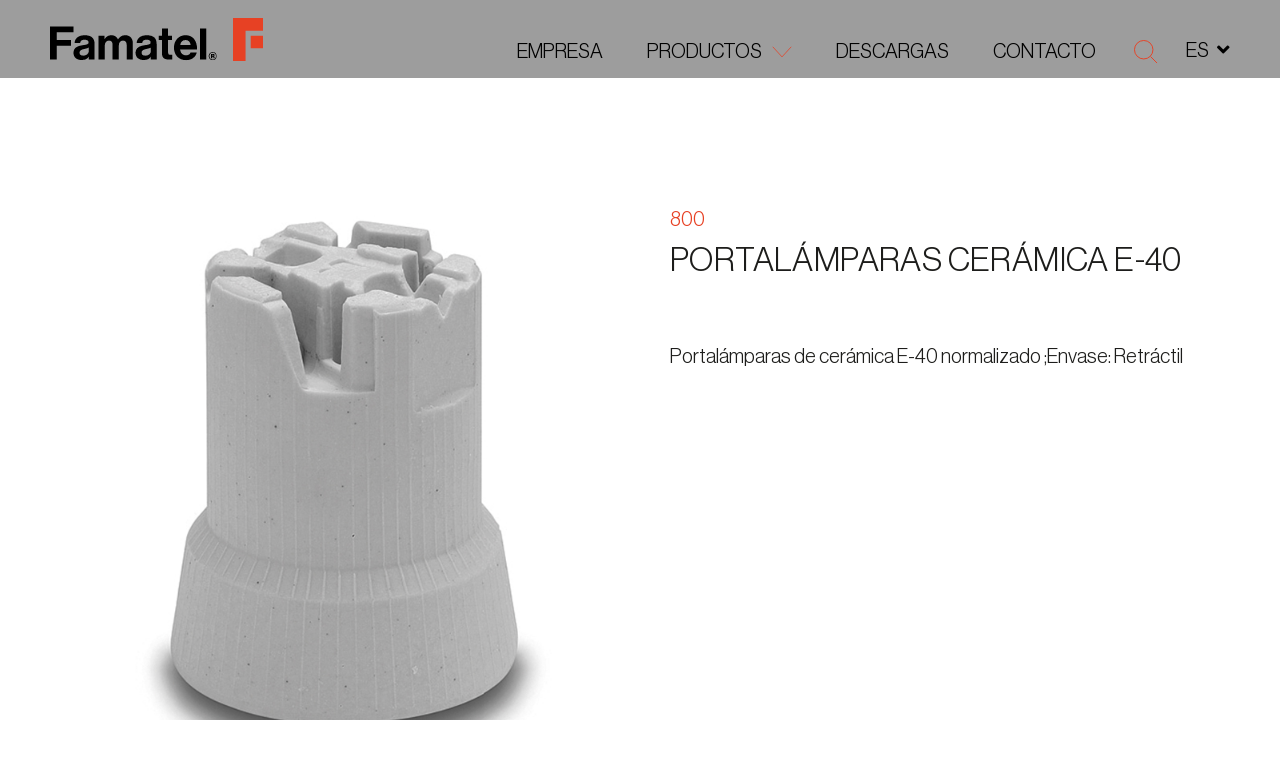

--- FILE ---
content_type: text/html; charset=UTF-8
request_url: https://famatel.com/productos/portalamparas/portalamparas-ceramica-e-40/
body_size: 14966
content:
<!DOCTYPE html>
<html lang="es" xmlns="http://www.w3.org/1999/xhtml" prefix="og:http://ogp.me/ns# fb: http://www.facebook.com/2008/fbml">
<head>
<meta charset="UTF-8">
<meta name="viewport" content="width=device-width, initial-scale=1">
<meta http-equiv="X-UA-Compatible" content="IE=edge">
<link rel="profile" href="https://gmpg.org/xfn/11">
<meta name='robots' content='index, follow, max-image-preview:large, max-snippet:-1, max-video-preview:-1' />
<style>img:is([sizes="auto" i], [sizes^="auto," i]) { contain-intrinsic-size: 3000px 1500px }</style>
<script id="cookieyes" type="text/javascript" src="https://cdn-cookieyes.com/client_data/c333a992da10f24ff8a98c8a/script.js"></script>
<!-- This site is optimized with the Yoast SEO plugin v26.2 - https://yoast.com/wordpress/plugins/seo/ -->
<title>Portalámparas cerámica E-40 - Famatel</title>
<link rel="canonical" href="https://famatel.com/productos/portalamparas/portalamparas-ceramica-e-40/" />
<meta property="og:locale" content="es_ES" />
<meta property="og:type" content="article" />
<meta property="og:title" content="Portalámparas cerámica E-40 - Famatel" />
<meta property="og:description" content="Portalámparas de cerámica E-40 normalizado ;Envase: Retráctil" />
<meta property="og:url" content="https://famatel.com/productos/portalamparas/portalamparas-ceramica-e-40/" />
<meta property="og:site_name" content="Famatel" />
<meta property="article:modified_time" content="2022-11-29T09:28:23+00:00" />
<meta property="og:image" content="https://famatel.com/wp-content/uploads/800.jpg" />
<meta property="og:image:width" content="544" />
<meta property="og:image:height" content="763" />
<meta property="og:image:type" content="image/jpeg" />
<meta name="twitter:card" content="summary_large_image" />
<script type="application/ld+json" class="yoast-schema-graph">{"@context":"https://schema.org","@graph":[{"@type":"WebPage","@id":"https://famatel.com/productos/portalamparas/portalamparas-ceramica-e-40/","url":"https://famatel.com/productos/portalamparas/portalamparas-ceramica-e-40/","name":"Portalámparas cerámica E-40 - Famatel","isPartOf":{"@id":"https://famatel.com/#website"},"primaryImageOfPage":{"@id":"https://famatel.com/productos/portalamparas/portalamparas-ceramica-e-40/#primaryimage"},"image":{"@id":"https://famatel.com/productos/portalamparas/portalamparas-ceramica-e-40/#primaryimage"},"thumbnailUrl":"https://famatel.com/wp-content/uploads/800.jpg","datePublished":"2022-09-30T17:00:00+00:00","dateModified":"2022-11-29T09:28:23+00:00","breadcrumb":{"@id":"https://famatel.com/productos/portalamparas/portalamparas-ceramica-e-40/#breadcrumb"},"inLanguage":"es","potentialAction":[{"@type":"ReadAction","target":["https://famatel.com/productos/portalamparas/portalamparas-ceramica-e-40/"]}]},{"@type":"ImageObject","inLanguage":"es","@id":"https://famatel.com/productos/portalamparas/portalamparas-ceramica-e-40/#primaryimage","url":"https://famatel.com/wp-content/uploads/800.jpg","contentUrl":"https://famatel.com/wp-content/uploads/800.jpg","width":544,"height":763},{"@type":"BreadcrumbList","@id":"https://famatel.com/productos/portalamparas/portalamparas-ceramica-e-40/#breadcrumb","itemListElement":[{"@type":"ListItem","position":1,"name":"Portada","item":"https://famatel.com/"},{"@type":"ListItem","position":2,"name":"Products","item":"https://famatel.com/products/"},{"@type":"ListItem","position":3,"name":"Portalámparas cerámica E-40"}]},{"@type":"WebSite","@id":"https://famatel.com/#website","url":"https://famatel.com/","name":"Famatel","description":"","potentialAction":[{"@type":"SearchAction","target":{"@type":"EntryPoint","urlTemplate":"https://famatel.com/?s={search_term_string}"},"query-input":{"@type":"PropertyValueSpecification","valueRequired":true,"valueName":"search_term_string"}}],"inLanguage":"es"}]}</script>
<!-- / Yoast SEO plugin. -->
<link rel='dns-prefetch' href='//cdnjs.cloudflare.com' />
<link rel="alternate" type="application/rss+xml" title="Famatel &raquo; Feed" href="https://famatel.com/feed/" />
<link rel="alternate" type="application/rss+xml" title="Famatel &raquo; Feed de los comentarios" href="https://famatel.com/comments/feed/" />
<link rel="alternate" type="application/rss+xml" title="Famatel &raquo; Comentario Portalámparas cerámica E-40 del feed" href="https://famatel.com/productos/portalamparas/portalamparas-ceramica-e-40/feed/" />
<meta property="og:type" content="article"/><meta property="og:title" content="Portalámparas cerámica E-40"/><meta property="og:image" content="https://famatel.com/wp-content/uploads/800.jpg"/><meta property="og:image:width" content="544"><meta property="og:image:height" content="763"><meta property="og:description" content=""/><meta property="og:url" content="https://famatel.com/productos/portalamparas/portalamparas-ceramica-e-40/"/><meta property="og:site_name" content="Famatel>"/><meta property="article:published_time" content="2022-09-30T17:00:00+00:00"><meta property="article:modified_time" content="2022-09-30T17:00:00+00:00"><meta name="twitter:card" content="summary_large_image" /><meta name="twitter:site" content="@Famatel" /><meta name="twitter:text:title" content="Portalámparas cerámica E-40" /><meta name="twitter:url" value="https://famatel.com/productos/portalamparas/portalamparas-ceramica-e-40/" /><meta name="twitter:text:description" content="" /><meta name="twitter:image" content="https://famatel.com/wp-content/uploads/800.jpg" /><!-- <link rel='stylesheet' id='wp-block-library-css' href='https://famatel.com/wp-includes/css/dist/block-library/style.min.css?ver=3d0a76a4f6f54b2825e0c013ea2fdf85' media='all' /> -->
<link rel="stylesheet" type="text/css" href="//famatel.com/wp-content/cache/wpfc-minified/87b1z4nk/hr44c.css" media="all"/>
<style id='wp-block-library-theme-inline-css'>
.wp-block-audio :where(figcaption){color:#555;font-size:13px;text-align:center}.is-dark-theme .wp-block-audio :where(figcaption){color:#ffffffa6}.wp-block-audio{margin:0 0 1em}.wp-block-code{border:1px solid #ccc;border-radius:4px;font-family:Menlo,Consolas,monaco,monospace;padding:.8em 1em}.wp-block-embed :where(figcaption){color:#555;font-size:13px;text-align:center}.is-dark-theme .wp-block-embed :where(figcaption){color:#ffffffa6}.wp-block-embed{margin:0 0 1em}.blocks-gallery-caption{color:#555;font-size:13px;text-align:center}.is-dark-theme .blocks-gallery-caption{color:#ffffffa6}:root :where(.wp-block-image figcaption){color:#555;font-size:13px;text-align:center}.is-dark-theme :root :where(.wp-block-image figcaption){color:#ffffffa6}.wp-block-image{margin:0 0 1em}.wp-block-pullquote{border-bottom:4px solid;border-top:4px solid;color:currentColor;margin-bottom:1.75em}.wp-block-pullquote cite,.wp-block-pullquote footer,.wp-block-pullquote__citation{color:currentColor;font-size:.8125em;font-style:normal;text-transform:uppercase}.wp-block-quote{border-left:.25em solid;margin:0 0 1.75em;padding-left:1em}.wp-block-quote cite,.wp-block-quote footer{color:currentColor;font-size:.8125em;font-style:normal;position:relative}.wp-block-quote:where(.has-text-align-right){border-left:none;border-right:.25em solid;padding-left:0;padding-right:1em}.wp-block-quote:where(.has-text-align-center){border:none;padding-left:0}.wp-block-quote.is-large,.wp-block-quote.is-style-large,.wp-block-quote:where(.is-style-plain){border:none}.wp-block-search .wp-block-search__label{font-weight:700}.wp-block-search__button{border:1px solid #ccc;padding:.375em .625em}:where(.wp-block-group.has-background){padding:1.25em 2.375em}.wp-block-separator.has-css-opacity{opacity:.4}.wp-block-separator{border:none;border-bottom:2px solid;margin-left:auto;margin-right:auto}.wp-block-separator.has-alpha-channel-opacity{opacity:1}.wp-block-separator:not(.is-style-wide):not(.is-style-dots){width:100px}.wp-block-separator.has-background:not(.is-style-dots){border-bottom:none;height:1px}.wp-block-separator.has-background:not(.is-style-wide):not(.is-style-dots){height:2px}.wp-block-table{margin:0 0 1em}.wp-block-table td,.wp-block-table th{word-break:normal}.wp-block-table :where(figcaption){color:#555;font-size:13px;text-align:center}.is-dark-theme .wp-block-table :where(figcaption){color:#ffffffa6}.wp-block-video :where(figcaption){color:#555;font-size:13px;text-align:center}.is-dark-theme .wp-block-video :where(figcaption){color:#ffffffa6}.wp-block-video{margin:0 0 1em}:root :where(.wp-block-template-part.has-background){margin-bottom:0;margin-top:0;padding:1.25em 2.375em}
</style>
<style id='classic-theme-styles-inline-css'>
/*! This file is auto-generated */
.wp-block-button__link{color:#fff;background-color:#32373c;border-radius:9999px;box-shadow:none;text-decoration:none;padding:calc(.667em + 2px) calc(1.333em + 2px);font-size:1.125em}.wp-block-file__button{background:#32373c;color:#fff;text-decoration:none}
</style>
<style id='global-styles-inline-css'>
:root{--wp--preset--aspect-ratio--square: 1;--wp--preset--aspect-ratio--4-3: 4/3;--wp--preset--aspect-ratio--3-4: 3/4;--wp--preset--aspect-ratio--3-2: 3/2;--wp--preset--aspect-ratio--2-3: 2/3;--wp--preset--aspect-ratio--16-9: 16/9;--wp--preset--aspect-ratio--9-16: 9/16;--wp--preset--color--black: #000000;--wp--preset--color--cyan-bluish-gray: #abb8c3;--wp--preset--color--white: #ffffff;--wp--preset--color--pale-pink: #f78da7;--wp--preset--color--vivid-red: #cf2e2e;--wp--preset--color--luminous-vivid-orange: #ff6900;--wp--preset--color--luminous-vivid-amber: #fcb900;--wp--preset--color--light-green-cyan: #7bdcb5;--wp--preset--color--vivid-green-cyan: #00d084;--wp--preset--color--pale-cyan-blue: #8ed1fc;--wp--preset--color--vivid-cyan-blue: #0693e3;--wp--preset--color--vivid-purple: #9b51e0;--wp--preset--gradient--vivid-cyan-blue-to-vivid-purple: linear-gradient(135deg,rgba(6,147,227,1) 0%,rgb(155,81,224) 100%);--wp--preset--gradient--light-green-cyan-to-vivid-green-cyan: linear-gradient(135deg,rgb(122,220,180) 0%,rgb(0,208,130) 100%);--wp--preset--gradient--luminous-vivid-amber-to-luminous-vivid-orange: linear-gradient(135deg,rgba(252,185,0,1) 0%,rgba(255,105,0,1) 100%);--wp--preset--gradient--luminous-vivid-orange-to-vivid-red: linear-gradient(135deg,rgba(255,105,0,1) 0%,rgb(207,46,46) 100%);--wp--preset--gradient--very-light-gray-to-cyan-bluish-gray: linear-gradient(135deg,rgb(238,238,238) 0%,rgb(169,184,195) 100%);--wp--preset--gradient--cool-to-warm-spectrum: linear-gradient(135deg,rgb(74,234,220) 0%,rgb(151,120,209) 20%,rgb(207,42,186) 40%,rgb(238,44,130) 60%,rgb(251,105,98) 80%,rgb(254,248,76) 100%);--wp--preset--gradient--blush-light-purple: linear-gradient(135deg,rgb(255,206,236) 0%,rgb(152,150,240) 100%);--wp--preset--gradient--blush-bordeaux: linear-gradient(135deg,rgb(254,205,165) 0%,rgb(254,45,45) 50%,rgb(107,0,62) 100%);--wp--preset--gradient--luminous-dusk: linear-gradient(135deg,rgb(255,203,112) 0%,rgb(199,81,192) 50%,rgb(65,88,208) 100%);--wp--preset--gradient--pale-ocean: linear-gradient(135deg,rgb(255,245,203) 0%,rgb(182,227,212) 50%,rgb(51,167,181) 100%);--wp--preset--gradient--electric-grass: linear-gradient(135deg,rgb(202,248,128) 0%,rgb(113,206,126) 100%);--wp--preset--gradient--midnight: linear-gradient(135deg,rgb(2,3,129) 0%,rgb(40,116,252) 100%);--wp--preset--font-size--small: 13px;--wp--preset--font-size--medium: 20px;--wp--preset--font-size--large: 36px;--wp--preset--font-size--x-large: 42px;--wp--preset--spacing--20: 0.44rem;--wp--preset--spacing--30: 0.67rem;--wp--preset--spacing--40: 1rem;--wp--preset--spacing--50: 1.5rem;--wp--preset--spacing--60: 2.25rem;--wp--preset--spacing--70: 3.38rem;--wp--preset--spacing--80: 5.06rem;--wp--preset--shadow--natural: 6px 6px 9px rgba(0, 0, 0, 0.2);--wp--preset--shadow--deep: 12px 12px 50px rgba(0, 0, 0, 0.4);--wp--preset--shadow--sharp: 6px 6px 0px rgba(0, 0, 0, 0.2);--wp--preset--shadow--outlined: 6px 6px 0px -3px rgba(255, 255, 255, 1), 6px 6px rgba(0, 0, 0, 1);--wp--preset--shadow--crisp: 6px 6px 0px rgba(0, 0, 0, 1);}:where(.is-layout-flex){gap: 0.5em;}:where(.is-layout-grid){gap: 0.5em;}body .is-layout-flex{display: flex;}.is-layout-flex{flex-wrap: wrap;align-items: center;}.is-layout-flex > :is(*, div){margin: 0;}body .is-layout-grid{display: grid;}.is-layout-grid > :is(*, div){margin: 0;}:where(.wp-block-columns.is-layout-flex){gap: 2em;}:where(.wp-block-columns.is-layout-grid){gap: 2em;}:where(.wp-block-post-template.is-layout-flex){gap: 1.25em;}:where(.wp-block-post-template.is-layout-grid){gap: 1.25em;}.has-black-color{color: var(--wp--preset--color--black) !important;}.has-cyan-bluish-gray-color{color: var(--wp--preset--color--cyan-bluish-gray) !important;}.has-white-color{color: var(--wp--preset--color--white) !important;}.has-pale-pink-color{color: var(--wp--preset--color--pale-pink) !important;}.has-vivid-red-color{color: var(--wp--preset--color--vivid-red) !important;}.has-luminous-vivid-orange-color{color: var(--wp--preset--color--luminous-vivid-orange) !important;}.has-luminous-vivid-amber-color{color: var(--wp--preset--color--luminous-vivid-amber) !important;}.has-light-green-cyan-color{color: var(--wp--preset--color--light-green-cyan) !important;}.has-vivid-green-cyan-color{color: var(--wp--preset--color--vivid-green-cyan) !important;}.has-pale-cyan-blue-color{color: var(--wp--preset--color--pale-cyan-blue) !important;}.has-vivid-cyan-blue-color{color: var(--wp--preset--color--vivid-cyan-blue) !important;}.has-vivid-purple-color{color: var(--wp--preset--color--vivid-purple) !important;}.has-black-background-color{background-color: var(--wp--preset--color--black) !important;}.has-cyan-bluish-gray-background-color{background-color: var(--wp--preset--color--cyan-bluish-gray) !important;}.has-white-background-color{background-color: var(--wp--preset--color--white) !important;}.has-pale-pink-background-color{background-color: var(--wp--preset--color--pale-pink) !important;}.has-vivid-red-background-color{background-color: var(--wp--preset--color--vivid-red) !important;}.has-luminous-vivid-orange-background-color{background-color: var(--wp--preset--color--luminous-vivid-orange) !important;}.has-luminous-vivid-amber-background-color{background-color: var(--wp--preset--color--luminous-vivid-amber) !important;}.has-light-green-cyan-background-color{background-color: var(--wp--preset--color--light-green-cyan) !important;}.has-vivid-green-cyan-background-color{background-color: var(--wp--preset--color--vivid-green-cyan) !important;}.has-pale-cyan-blue-background-color{background-color: var(--wp--preset--color--pale-cyan-blue) !important;}.has-vivid-cyan-blue-background-color{background-color: var(--wp--preset--color--vivid-cyan-blue) !important;}.has-vivid-purple-background-color{background-color: var(--wp--preset--color--vivid-purple) !important;}.has-black-border-color{border-color: var(--wp--preset--color--black) !important;}.has-cyan-bluish-gray-border-color{border-color: var(--wp--preset--color--cyan-bluish-gray) !important;}.has-white-border-color{border-color: var(--wp--preset--color--white) !important;}.has-pale-pink-border-color{border-color: var(--wp--preset--color--pale-pink) !important;}.has-vivid-red-border-color{border-color: var(--wp--preset--color--vivid-red) !important;}.has-luminous-vivid-orange-border-color{border-color: var(--wp--preset--color--luminous-vivid-orange) !important;}.has-luminous-vivid-amber-border-color{border-color: var(--wp--preset--color--luminous-vivid-amber) !important;}.has-light-green-cyan-border-color{border-color: var(--wp--preset--color--light-green-cyan) !important;}.has-vivid-green-cyan-border-color{border-color: var(--wp--preset--color--vivid-green-cyan) !important;}.has-pale-cyan-blue-border-color{border-color: var(--wp--preset--color--pale-cyan-blue) !important;}.has-vivid-cyan-blue-border-color{border-color: var(--wp--preset--color--vivid-cyan-blue) !important;}.has-vivid-purple-border-color{border-color: var(--wp--preset--color--vivid-purple) !important;}.has-vivid-cyan-blue-to-vivid-purple-gradient-background{background: var(--wp--preset--gradient--vivid-cyan-blue-to-vivid-purple) !important;}.has-light-green-cyan-to-vivid-green-cyan-gradient-background{background: var(--wp--preset--gradient--light-green-cyan-to-vivid-green-cyan) !important;}.has-luminous-vivid-amber-to-luminous-vivid-orange-gradient-background{background: var(--wp--preset--gradient--luminous-vivid-amber-to-luminous-vivid-orange) !important;}.has-luminous-vivid-orange-to-vivid-red-gradient-background{background: var(--wp--preset--gradient--luminous-vivid-orange-to-vivid-red) !important;}.has-very-light-gray-to-cyan-bluish-gray-gradient-background{background: var(--wp--preset--gradient--very-light-gray-to-cyan-bluish-gray) !important;}.has-cool-to-warm-spectrum-gradient-background{background: var(--wp--preset--gradient--cool-to-warm-spectrum) !important;}.has-blush-light-purple-gradient-background{background: var(--wp--preset--gradient--blush-light-purple) !important;}.has-blush-bordeaux-gradient-background{background: var(--wp--preset--gradient--blush-bordeaux) !important;}.has-luminous-dusk-gradient-background{background: var(--wp--preset--gradient--luminous-dusk) !important;}.has-pale-ocean-gradient-background{background: var(--wp--preset--gradient--pale-ocean) !important;}.has-electric-grass-gradient-background{background: var(--wp--preset--gradient--electric-grass) !important;}.has-midnight-gradient-background{background: var(--wp--preset--gradient--midnight) !important;}.has-small-font-size{font-size: var(--wp--preset--font-size--small) !important;}.has-medium-font-size{font-size: var(--wp--preset--font-size--medium) !important;}.has-large-font-size{font-size: var(--wp--preset--font-size--large) !important;}.has-x-large-font-size{font-size: var(--wp--preset--font-size--x-large) !important;}
:where(.wp-block-post-template.is-layout-flex){gap: 1.25em;}:where(.wp-block-post-template.is-layout-grid){gap: 1.25em;}
:where(.wp-block-columns.is-layout-flex){gap: 2em;}:where(.wp-block-columns.is-layout-grid){gap: 2em;}
:root :where(.wp-block-pullquote){font-size: 1.5em;line-height: 1.6;}
</style>
<!-- <link rel='stylesheet' id='contact-form-7-css' href='https://famatel.com/wp-content/plugins/contact-form-7/includes/css/styles.css?ver=6.1.2' media='all' /> -->
<!-- <link rel='stylesheet' id='weglot-css-css' href='https://famatel.com/wp-content/plugins/weglot/dist/css/front-css.css?ver=5.2' media='all' /> -->
<link rel="stylesheet" type="text/css" href="//famatel.com/wp-content/cache/wpfc-minified/7kfz8389/hr44c.css" media="all"/>
<style id="weglot-custom-style">#header-sticky .header-languages.opened > ul .sub-menu {list-style: none;padding: 0}
@media (max-width: 1200px) {
#header-sticky .header-languages.opened > ul li {width: 100%;}
#header-sticky .header-languages > ul li a {display: inline-block;float: left;}
#header-sticky .header-languages > ul>li {width:100%}	
#header-sticky .header-languages > ul li .sub-menu {list-style:none}
}</style><!-- <link rel='stylesheet' id='new-flag-css-css' href='https://famatel.com/wp-content/plugins/weglot/dist/css/new-flags.css?ver=5.2' media='all' /> -->
<!-- <link rel='stylesheet' id='famatel-styles-css' href='https://famatel.com/wp-content/themes/famatelmain/assets/css/styles.css' media='all' /> -->
<!-- <link rel='stylesheet' id='famatel-style-css' href='https://famatel.com/wp-content/themes/famatelmain/style.css' media='all' /> -->
<!-- <link rel='stylesheet' id='tablepress-default-css' href='https://famatel.com/wp-content/tablepress-combined.min.css?ver=17' media='all' /> -->
<link rel="stylesheet" type="text/css" href="//famatel.com/wp-content/cache/wpfc-minified/23bufbj6/hr44c.css" media="all"/>
<script src='//famatel.com/wp-content/cache/wpfc-minified/86vluj31/hr44c.js' type="text/javascript"></script>
<!-- <script src="https://famatel.com/wp-content/plugins/weglot/dist/front-js.js?ver=5.2" id="wp-weglot-js-js"></script> -->
<!--[if lt IE 9]>
<script src="https://cdnjs.cloudflare.com/ajax/libs/html5shiv/r29/html5.min.js?ver=3d0a76a4f6f54b2825e0c013ea2fdf85" id="famatel-html5-js"></script>
<![endif]-->
<script src='//famatel.com/wp-content/cache/wpfc-minified/maxfysxr/hr44c.js' type="text/javascript"></script>
<!-- <script src="https://famatel.com/wp-includes/js/jquery/jquery.min.js?ver=3.7.1" id="jquery-core-js"></script> -->
<!-- <script src="https://famatel.com/wp-includes/js/jquery/jquery-migrate.min.js?ver=3.4.1" id="jquery-migrate-js"></script> -->
<link rel="https://api.w.org/" href="https://famatel.com/wp-json/" /><link rel="alternate" title="JSON" type="application/json" href="https://famatel.com/wp-json/wp/v2/products/10382" /><link rel="EditURI" type="application/rsd+xml" title="RSD" href="https://famatel.com/xmlrpc.php?rsd" />
<link rel='shortlink' href='https://famatel.com/?p=10382' />
<link rel="alternate" title="oEmbed (JSON)" type="application/json+oembed" href="https://famatel.com/wp-json/oembed/1.0/embed?url=https%3A%2F%2Ffamatel.com%2Fproductos%2Fportalamparas%2Fportalamparas-ceramica-e-40%2F" />
<link rel="alternate" title="oEmbed (XML)" type="text/xml+oembed" href="https://famatel.com/wp-json/oembed/1.0/embed?url=https%3A%2F%2Ffamatel.com%2Fproductos%2Fportalamparas%2Fportalamparas-ceramica-e-40%2F&#038;format=xml" />
<!-- GA Google Analytics @ https://m0n.co/ga -->
<script async src="https://www.googletagmanager.com/gtag/js?id=G-8Q049E3HFD"></script>
<script>
window.dataLayer = window.dataLayer || [];
function gtag(){dataLayer.push(arguments);}
gtag('js', new Date());
gtag('config', 'G-8Q049E3HFD');
</script>
<link rel="alternate" href="https://famatel.com/productos/portalamparas/portalamparas-ceramica-e-40/" hreflang="es"/>
<link rel="alternate" href="https://famatel.com/en/productos/portalamparas/portalamparas-ceramica-e-40/" hreflang="en"/>
<link rel="alternate" href="https://famatel.com/tr/productos/portalamparas/portalamparas-ceramica-e-40/" hreflang="tr"/>
<link rel="alternate" href="https://famatel.com/pt/productos/portalamparas/portalamparas-ceramica-e-40/" hreflang="pt"/>
<link rel="alternate" href="https://famatel.com/cs/productos/portalamparas/portalamparas-ceramica-e-40/" hreflang="cs"/>
<link rel="alternate" href="https://famatel.com/pl/productos/portalamparas/portalamparas-ceramica-e-40/" hreflang="pl"/>
<link rel="alternate" href="https://famatel.com/fr/productos/portalamparas/portalamparas-ceramica-e-40/" hreflang="fr"/>
<script type="application/json" id="weglot-data">{"website":"https:\/\/famatel.com","uid":"b6e318e01a","project_slug":"famatel","language_from":"es","language_from_custom_flag":null,"language_from_custom_name":null,"excluded_paths":[],"excluded_blocks":[{"value":".header-languages","description":null}],"custom_settings":{"button_style":{"is_dropdown":true,"with_flags":true,"flag_type":"rectangle_mat","with_name":true,"custom_css":"#header-sticky .header-languages.opened > ul .sub-menu {list-style: none;padding: 0}\r\n@media (max-width: 1200px) {\r\n  #header-sticky .header-languages.opened > ul li {width: 100%;}\r\n  #header-sticky .header-languages > ul li a {display: inline-block;float: left;}\r\n\t#header-sticky .header-languages > ul>li {width:100%}\t\r\n\t#header-sticky .header-languages > ul li .sub-menu {list-style:none}\r\n\t\r\n}","full_name":false},"wp_user_version":"4.2.8","translate_email":false,"translate_search":false,"translate_amp":false,"switchers":[{"templates":{"name":"default","hash":"095ffb8d22f66be52959023fa4eeb71a05f20f73"},"location":[],"style":{"with_flags":true,"flag_type":"rectangle_mat","with_name":true,"full_name":false,"is_dropdown":true}}]},"pending_translation_enabled":false,"curl_ssl_check_enabled":true,"custom_css":"#header-sticky .header-languages.opened > ul .sub-menu {list-style: none;padding: 0}\r\n@media (max-width: 1200px) {\r\n  #header-sticky .header-languages.opened > ul li {width: 100%;}\r\n  #header-sticky .header-languages > ul li a {display: inline-block;float: left;}\r\n\t#header-sticky .header-languages > ul>li {width:100%}\t\r\n\t#header-sticky .header-languages > ul li .sub-menu {list-style:none}\r\n\t\r\n}","languages":[{"language_to":"en","custom_code":null,"custom_name":null,"custom_local_name":null,"provider":null,"enabled":true,"automatic_translation_enabled":true,"deleted_at":null,"connect_host_destination":null,"custom_flag":null},{"language_to":"tr","custom_code":null,"custom_name":null,"custom_local_name":null,"provider":null,"enabled":true,"automatic_translation_enabled":true,"deleted_at":null,"connect_host_destination":null,"custom_flag":null},{"language_to":"pt","custom_code":null,"custom_name":null,"custom_local_name":null,"provider":null,"enabled":true,"automatic_translation_enabled":true,"deleted_at":null,"connect_host_destination":null,"custom_flag":null},{"language_to":"cs","custom_code":null,"custom_name":null,"custom_local_name":null,"provider":null,"enabled":true,"automatic_translation_enabled":true,"deleted_at":null,"connect_host_destination":null,"custom_flag":null},{"language_to":"pl","custom_code":null,"custom_name":null,"custom_local_name":null,"provider":null,"enabled":true,"automatic_translation_enabled":true,"deleted_at":null,"connect_host_destination":null,"custom_flag":null},{"language_to":"fr","custom_code":null,"custom_name":null,"custom_local_name":null,"provider":null,"enabled":true,"automatic_translation_enabled":true,"deleted_at":null,"connect_host_destination":null,"custom_flag":null}],"organization_slug":"w-4de6488dff","current_language":"es","switcher_links":{"es":"https:\/\/famatel.com\/productos\/portalamparas\/portalamparas-ceramica-e-40\/","en":"https:\/\/famatel.com\/en\/productos\/portalamparas\/portalamparas-ceramica-e-40\/","tr":"https:\/\/famatel.com\/tr\/productos\/portalamparas\/portalamparas-ceramica-e-40\/","pt":"https:\/\/famatel.com\/pt\/productos\/portalamparas\/portalamparas-ceramica-e-40\/","cs":"https:\/\/famatel.com\/cs\/productos\/portalamparas\/portalamparas-ceramica-e-40\/","pl":"https:\/\/famatel.com\/pl\/productos\/portalamparas\/portalamparas-ceramica-e-40\/","fr":"https:\/\/famatel.com\/fr\/productos\/portalamparas\/portalamparas-ceramica-e-40\/"},"original_path":"\/productos\/portalamparas\/portalamparas-ceramica-e-40\/"}</script><link rel="pingback" href="https://famatel.com/xmlrpc.php">
<link rel="icon" href="https://famatel.com/wp-content/uploads/F-Favicon.png" sizes="32x32" />
<link rel="icon" href="https://famatel.com/wp-content/uploads/F-Favicon.png" sizes="192x192" />
<link rel="apple-touch-icon" href="https://famatel.com/wp-content/uploads/F-Favicon.png" />
<meta name="msapplication-TileImage" content="https://famatel.com/wp-content/uploads/F-Favicon.png" />
<style id="wp-custom-css">
body {
background: white;	
}
.wpcf7-spinner {
position: absolute;
left: 80px;
}
.form-group label {
letter-spacing: 0;
}
.cabling {
overflow: unset
}
.product-section.products-section-alt1 {
height: auto;
}
.product-section.products-section-alt1 h2 {
margin-bottom: 5rem;
}
.product-section.products-section-alt1 .product-item h5 {
font-size: 2rem;
}
@media (min-width: 1600px){
.product-section.products-section-alt1 .product-item h5 {
font-size: 2.8rem;
}
}
@media (max-width: 767px){
.product-section .product-item {
margin-top: -20px;
}
}
.products-section-alt1 .product-item h4 {
max-width: 70%;
text-align: left;
}
.product-section.products-section-alt1 .product-item figure img {
max-width: 85%;
}
.products-section-alt1 .product-item h5 {
font-weight: normal;
}
.product-section.products-section-alt1 .product-item figure {
text-align: left;
}
.parent-pageid-1447 #header.style2 .navbar-brand {
width: 160px;
}
.parent-pageid-1447 #footer .top-part{
display: none;
}
.parent-pageid-1447 .related .related-slider .swiper-container{
overflow: hidden;
}
.related .related-slider .swiper-button {
z-index: 9;
}
.grecaptcha-badge {
display: none !important;
}
.locale-section {
display: none; 
}
.detail-section .img img {
max-width: 75%;
margin-left: auto;
margin-right: auto;
}
</style>
</head>
<body class="wp-singular products-template-default single single-products postid-10382 wp-embed-responsive wp-theme-famatelmain locale-es-es metaslider-plugin">
<div class="wrapper">
<header id="header-sticky">
<div class="container-fluid">
<div class="row align-items-end">
<div class="col-8 col-lg-3">
<a href="https://famatel.com/" class="navbar-brand">
<img src="https://famatel.com/wp-content/themes/famatelmain/assets/images/text-logo.svg" alt="Famatel" loading="lazy" class="lazyload">
<img src="https://famatel.com/wp-content/themes/famatelmain/assets/images/logo-letter-red.svg" alt="Famatel" loading="lazy" class="lazyload menu-logo">
</a><!-- / navbar-brand -->
</div>
<div class="col-4 col-lg-9">
<nav class="nav-bar">
<ul id="menu-menu-home-prova" class="main-nav"><li id="menu-item-13040" class="menu-item menu-item-type-post_type menu-item-object-page menu-item-13040"><a href="https://famatel.com/about-fabricantes-clavijas-y-envolventes-cuadros-electricos/">Empresa</a></li>
<li id="menu-item-13138" class="menu-item menu-item-type-post_type menu-item-object-page menu-item-has-children menu-item-13138 has-drop"><a href="https://famatel.com/soluciones-electricas-construccion-telecomunicaciones-puertos-agricultura-y-mineria-fabricantes/">Productos</a>
<ul class="sub-menu">
<li id="menu-item-13136" class="menu-item menu-item-type-taxonomy menu-item-object-product_cat menu-item-13136"><a href="https://famatel.com/productos/industrial/">Producto Industrial</a></li>
<li id="menu-item-13137" class="menu-item menu-item-type-taxonomy menu-item-object-product_cat menu-item-13137"><a href="https://famatel.com/productos/residencial-armarios-cajas-estancas-y-derivacion/">Producto Residencial</a></li>
<li id="menu-item-13135" class="menu-item menu-item-type-post_type menu-item-object-page menu-item-13135"><a href="https://famatel.com/soluciones-electricas-construccion-telecomunicaciones-puertos-agricultura-y-mineria-fabricantes/">Soluciones para tu proyecto</a></li>
<li id="menu-item-10921" class="menu-item menu-item-type-post_type menu-item-object-page menu-item-10921"><a href="https://famatel.com/novedades-famatel-lanzamientos/">Novedades</a></li>
</ul>
</li>
<li id="menu-item-10922" class="menu-item menu-item-type-post_type menu-item-object-page menu-item-10922"><a href="https://famatel.com/descargas/">Descargas</a></li>
<li id="menu-item-10923" class="menu-item menu-item-type-post_type menu-item-object-page menu-item-10923"><a href="https://famatel.com/contacto/">Contacto</a></li>
</ul>                                                                        <div class="search-header">
<span class="search-opener"><i class="fas fa-search"></i></span>
<div class="search-term-form">
<form role="search" method="get" action="https://famatel.com/">
<div class="input-group">
<input type="search" name="s" id="search" value="" class="form-control" placeholder="Nombre producto">
<div class="search-term-form-submit">
<input value="Submit" type="submit">
</div>
</div>
</form>
</div><!-- / search-term-form -->
</div><!-- end search-header -->
<div class="header-languages">
<button>es<i class="fas fa-angle-down"></i></button>
<ul id="menu-languages" class=""><li id="menu-item-11404" class="weglot-parent-menu-item wg-es weglot-lang menu-item-weglot weglot-language weglot-flags flag-0 es menu-item menu-item-type-custom menu-item-object-custom menu-item-has-children menu-item-11404 has-drop"><a href="#weglot_switcher" title="Español" data-wg-notranslate="true">ES</a>
<ul class="sub-menu">
<li id="menu-item-weglot-11404-en" class="weglot-lang menu-item-weglot weglot-language weglot-flags flag-0 weglot-en en wg-en menu-item menu-item-type-custom menu-item-object-custom menu-item-weglot-11404-en"><a href="https://famatel.com/en/productos/portalamparas/portalamparas-ceramica-e-40/" title="English" data-wg-notranslate="true">EN</a></li>
<li id="menu-item-weglot-11404-tr" class="weglot-lang menu-item-weglot weglot-language weglot-flags flag-0 weglot-tr tr wg-tr menu-item menu-item-type-custom menu-item-object-custom menu-item-weglot-11404-tr"><a href="https://famatel.com/tr/productos/portalamparas/portalamparas-ceramica-e-40/" title="Türkçe" data-wg-notranslate="true">TR</a></li>
<li id="menu-item-weglot-11404-pt" class="weglot-lang menu-item-weglot weglot-language weglot-flags flag-0 weglot-pt pt wg-pt menu-item menu-item-type-custom menu-item-object-custom menu-item-weglot-11404-pt"><a href="https://famatel.com/pt/productos/portalamparas/portalamparas-ceramica-e-40/" title="Português" data-wg-notranslate="true">PT</a></li>
<li id="menu-item-weglot-11404-cs" class="weglot-lang menu-item-weglot weglot-language weglot-flags flag-0 weglot-cs cs wg-cs menu-item menu-item-type-custom menu-item-object-custom menu-item-weglot-11404-cs"><a href="https://famatel.com/cs/productos/portalamparas/portalamparas-ceramica-e-40/" title="Čeština" data-wg-notranslate="true">CS</a></li>
<li id="menu-item-weglot-11404-pl" class="weglot-lang menu-item-weglot weglot-language weglot-flags flag-0 weglot-pl pl wg-pl menu-item menu-item-type-custom menu-item-object-custom menu-item-weglot-11404-pl"><a href="https://famatel.com/pl/productos/portalamparas/portalamparas-ceramica-e-40/" title="Polski" data-wg-notranslate="true">PL</a></li>
<li id="menu-item-weglot-11404-fr" class="weglot-lang menu-item-weglot weglot-language weglot-flags flag-0 weglot-fr fr wg-fr menu-item menu-item-type-custom menu-item-object-custom menu-item-weglot-11404-fr"><a href="https://famatel.com/fr/productos/portalamparas/portalamparas-ceramica-e-40/" title="Français" data-wg-notranslate="true">FR</a></li>
</ul>
</li>
</ul>                                        </div>
</nav><!-- end nav-bar -->
<a class="navbar-toggler btn-menu d-lg-none" href="#">
<span class="icon-bar"></span>
<span class="icon-bar"></span>
<span class="sr-only">Toggle navigation</span>
</a>
</div>
</div>
</div>
</header>
<div class="locale-section">
<div class="container-fluid">
<div class="col-001">
<h3>Country</h3>
<div class="col-inner">
<ul class="countries user-countries">
<li>
<a data-country="AF" href="#">Afghanistan</a>
</li>
<li>
<a data-country="AX" href="#">Åland Islands</a>
</li>
<li>
<a data-country="AL" href="#">Albania</a>
</li>
<li>
<a data-country="DZ" href="#">Algeria</a>
</li>
<li>
<a data-country="AS" href="#">American Samoa</a>
</li>
<li>
<a data-country="AD" href="#">Andorra</a>
</li>
<li>
<a data-country="AO" href="#">Angola</a>
</li>
<li>
<a data-country="AI" href="#">Anguilla</a>
</li>
<li>
<a data-country="AQ" href="#">Antarctica</a>
</li>
<li>
<a data-country="AG" href="#">Antigua and Barbuda</a>
</li>
<li>
<a data-country="AR" href="#">Argentina</a>
</li>
<li>
<a data-country="AM" href="#">Armenia</a>
</li>
<li>
<a data-country="AW" href="#">Aruba</a>
</li>
<li>
<a data-country="AU" href="#">Australia</a>
</li>
<li>
<a data-country="AT" href="#">Austria</a>
</li>
<li>
<a data-country="AZ" href="#">Azerbaijan</a>
</li>
<li>
<a data-country="BS" href="#">Bahamas</a>
</li>
<li>
<a data-country="BH" href="#">Bahrain</a>
</li>
<li>
<a data-country="BD" href="#">Bangladesh</a>
</li>
<li>
<a data-country="BB" href="#">Barbados</a>
</li>
<li>
<a data-country="BY" href="#">Belarus</a>
</li>
<li>
<a data-country="BE" href="#">Belgium</a>
</li>
<li>
<a data-country="PW" href="#">Belau</a>
</li>
<li>
<a data-country="BZ" href="#">Belize</a>
</li>
<li>
<a data-country="BJ" href="#">Benin</a>
</li>
<li>
<a data-country="BM" href="#">Bermuda</a>
</li>
<li>
<a data-country="BT" href="#">Bhutan</a>
</li>
<li>
<a data-country="BO" href="#">Bolivia</a>
</li>
<li>
<a data-country="BQ" href="#">Bonaire, Saint Eustatius and Saba</a>
</li>
<li>
<a data-country="BA" href="#">Bosnia and Herzegovina</a>
</li>
<li>
<a data-country="BW" href="#">Botswana</a>
</li>
<li>
<a data-country="BV" href="#">Bouvet Island</a>
</li>
<li>
<a data-country="BR" href="#">Brazil</a>
</li>
<li>
<a data-country="IO" href="#">British Indian Ocean Territory</a>
</li>
<li>
<a data-country="BN" href="#">Brunei</a>
</li>
<li>
<a data-country="BG" href="#">Bulgaria</a>
</li>
<li>
<a data-country="BF" href="#">Burkina Faso</a>
</li>
<li>
<a data-country="BI" href="#">Burundi</a>
</li>
<li>
<a data-country="KH" href="#">Cambodia</a>
</li>
<li>
<a data-country="CM" href="#">Cameroon</a>
</li>
<li>
<a data-country="CA" href="#">Canada</a>
</li>
<li>
<a data-country="CV" href="#">Cape Verde</a>
</li>
<li>
<a data-country="KY" href="#">Cayman Islands</a>
</li>
<li>
<a data-country="CF" href="#">Central African Republic</a>
</li>
<li>
<a data-country="TD" href="#">Chad</a>
</li>
<li>
<a data-country="CL" href="#">Chile</a>
</li>
<li>
<a data-country="CN" href="#">China</a>
</li>
<li>
<a data-country="CX" href="#">Christmas Island</a>
</li>
<li>
<a data-country="CC" href="#">Cocos (Keeling) Islands</a>
</li>
<li>
<a data-country="CO" href="#">Colombia</a>
</li>
<li>
<a data-country="KM" href="#">Comoros</a>
</li>
<li>
<a data-country="CG" href="#">Congo (Brazzaville)</a>
</li>
<li>
<a data-country="CD" href="#">Congo (Kinshasa)</a>
</li>
<li>
<a data-country="CK" href="#">Cook Islands</a>
</li>
<li>
<a data-country="CR" href="#">Costa Rica</a>
</li>
<li>
<a data-country="HR" href="#">Croatia</a>
</li>
<li>
<a data-country="CU" href="#">Cuba</a>
</li>
<li>
<a data-country="CW" href="#">Cura&ccedil;ao</a>
</li>
<li>
<a data-country="CY" href="#">Cyprus</a>
</li>
<li>
<a data-country="CZ" href="#">Czech Republic</a>
</li>
<li>
<a data-country="DK" href="#">Denmark</a>
</li>
<li>
<a data-country="DJ" href="#">Djibouti</a>
</li>
<li>
<a data-country="DM" href="#">Dominica</a>
</li>
<li>
<a data-country="DO" href="#">Dominican Republic</a>
</li>
<li>
<a data-country="EC" href="#">Ecuador</a>
</li>
<li>
<a data-country="EG" href="#">Egypt</a>
</li>
<li>
<a data-country="SV" href="#">El Salvador</a>
</li>
<li>
<a data-country="GQ" href="#">Equatorial Guinea</a>
</li>
<li>
<a data-country="ER" href="#">Eritrea</a>
</li>
<li>
<a data-country="EE" href="#">Estonia</a>
</li>
<li>
<a data-country="ET" href="#">Ethiopia</a>
</li>
<li>
<a data-country="FK" href="#">Falkland Islands</a>
</li>
<li>
<a data-country="FO" href="#">Faroe Islands</a>
</li>
<li>
<a data-country="FJ" href="#">Fiji</a>
</li>
<li>
<a data-country="FI" href="#">Finland</a>
</li>
<li>
<a data-country="FR" href="#">France</a>
</li>
<li>
<a data-country="GF" href="#">French Guiana</a>
</li>
<li>
<a data-country="PF" href="#">French Polynesia</a>
</li>
<li>
<a data-country="TF" href="#">French Southern Territories</a>
</li>
<li>
<a data-country="GA" href="#">Gabon</a>
</li>
<li>
<a data-country="GM" href="#">Gambia</a>
</li>
<li>
<a data-country="GE" href="#">Georgia</a>
</li>
<li>
<a data-country="DE" href="#">Germany</a>
</li>
<li>
<a data-country="GH" href="#">Ghana</a>
</li>
<li>
<a data-country="GI" href="#">Gibraltar</a>
</li>
<li>
<a data-country="GR" href="#">Greece</a>
</li>
<li>
<a data-country="GL" href="#">Greenland</a>
</li>
<li>
<a data-country="GD" href="#">Grenada</a>
</li>
<li>
<a data-country="GP" href="#">Guadeloupe</a>
</li>
<li>
<a data-country="GU" href="#">Guam</a>
</li>
<li>
<a data-country="GT" href="#">Guatemala</a>
</li>
<li>
<a data-country="GG" href="#">Guernsey</a>
</li>
<li>
<a data-country="GN" href="#">Guinea</a>
</li>
<li>
<a data-country="GW" href="#">Guinea-Bissau</a>
</li>
<li>
<a data-country="GY" href="#">Guyana</a>
</li>
<li>
<a data-country="HT" href="#">Haiti</a>
</li>
<li>
<a data-country="HM" href="#">Heard Island and McDonald Islands</a>
</li>
<li>
<a data-country="HN" href="#">Honduras</a>
</li>
<li>
<a data-country="HK" href="#">Hong Kong</a>
</li>
<li>
<a data-country="HU" href="#">Hungary</a>
</li>
<li>
<a data-country="IS" href="#">Iceland</a>
</li>
<li>
<a data-country="IN" href="#">India</a>
</li>
<li>
<a data-country="ID" href="#">Indonesia</a>
</li>
<li>
<a data-country="IR" href="#">Iran</a>
</li>
<li>
<a data-country="IQ" href="#">Iraq</a>
</li>
<li>
<a data-country="IE" href="#">Ireland</a>
</li>
<li>
<a data-country="IM" href="#">Isle of Man</a>
</li>
<li>
<a data-country="IL" href="#">Israel</a>
</li>
<li>
<a data-country="IT" href="#">Italy</a>
</li>
<li>
<a data-country="CI" href="#">Ivory Coast</a>
</li>
<li>
<a data-country="JM" href="#">Jamaica</a>
</li>
<li>
<a data-country="JP" href="#">Japan</a>
</li>
<li>
<a data-country="JE" href="#">Jersey</a>
</li>
<li>
<a data-country="JO" href="#">Jordan</a>
</li>
<li>
<a data-country="KZ" href="#">Kazakhstan</a>
</li>
<li>
<a data-country="KE" href="#">Kenya</a>
</li>
<li>
<a data-country="KI" href="#">Kiribati</a>
</li>
<li>
<a data-country="KW" href="#">Kuwait</a>
</li>
<li>
<a data-country="KG" href="#">Kyrgyzstan</a>
</li>
<li>
<a data-country="LA" href="#">Laos</a>
</li>
<li>
<a data-country="LV" href="#">Latvia</a>
</li>
<li>
<a data-country="LB" href="#">Lebanon</a>
</li>
<li>
<a data-country="LS" href="#">Lesotho</a>
</li>
<li>
<a data-country="LR" href="#">Liberia</a>
</li>
<li>
<a data-country="LY" href="#">Libya</a>
</li>
<li>
<a data-country="LI" href="#">Liechtenstein</a>
</li>
<li>
<a data-country="LT" href="#">Lithuania</a>
</li>
<li>
<a data-country="LU" href="#">Luxembourg</a>
</li>
<li>
<a data-country="MO" href="#">Macao</a>
</li>
<li>
<a data-country="MK" href="#">North Macedonia</a>
</li>
<li>
<a data-country="MG" href="#">Madagascar</a>
</li>
<li>
<a data-country="MW" href="#">Malawi</a>
</li>
<li>
<a data-country="MY" href="#">Malaysia</a>
</li>
<li>
<a data-country="MV" href="#">Maldives</a>
</li>
<li>
<a data-country="ML" href="#">Mali</a>
</li>
<li>
<a data-country="MT" href="#">Malta</a>
</li>
<li>
<a data-country="MH" href="#">Marshall Islands</a>
</li>
<li>
<a data-country="MQ" href="#">Martinique</a>
</li>
<li>
<a data-country="MR" href="#">Mauritania</a>
</li>
<li>
<a data-country="MU" href="#">Mauritius</a>
</li>
<li>
<a data-country="YT" href="#">Mayotte</a>
</li>
<li>
<a data-country="MX" href="#">Mexico</a>
</li>
<li>
<a data-country="FM" href="#">Micronesia</a>
</li>
<li>
<a data-country="MD" href="#">Moldova</a>
</li>
<li>
<a data-country="MC" href="#">Monaco</a>
</li>
<li>
<a data-country="MN" href="#">Mongolia</a>
</li>
<li>
<a data-country="ME" href="#">Montenegro</a>
</li>
<li>
<a data-country="MS" href="#">Montserrat</a>
</li>
<li>
<a data-country="MA" href="#">Morocco</a>
</li>
<li>
<a data-country="MZ" href="#">Mozambique</a>
</li>
<li>
<a data-country="MM" href="#">Myanmar</a>
</li>
<li>
<a data-country="NA" href="#">Namibia</a>
</li>
<li>
<a data-country="NR" href="#">Nauru</a>
</li>
<li>
<a data-country="NP" href="#">Nepal</a>
</li>
<li>
<a data-country="NL" href="#">Netherlands</a>
</li>
<li>
<a data-country="NC" href="#">New Caledonia</a>
</li>
<li>
<a data-country="NZ" href="#">New Zealand</a>
</li>
<li>
<a data-country="NI" href="#">Nicaragua</a>
</li>
<li>
<a data-country="NE" href="#">Niger</a>
</li>
<li>
<a data-country="NG" href="#">Nigeria</a>
</li>
<li>
<a data-country="NU" href="#">Niue</a>
</li>
<li>
<a data-country="NF" href="#">Norfolk Island</a>
</li>
<li>
<a data-country="MP" href="#">Northern Mariana Islands</a>
</li>
<li>
<a data-country="KP" href="#">North Korea</a>
</li>
<li>
<a data-country="NO" href="#">Norway</a>
</li>
<li>
<a data-country="OM" href="#">Oman</a>
</li>
<li>
<a data-country="PK" href="#">Pakistan</a>
</li>
<li>
<a data-country="PS" href="#">Palestinian Territory</a>
</li>
<li>
<a data-country="PA" href="#">Panama</a>
</li>
<li>
<a data-country="PG" href="#">Papua New Guinea</a>
</li>
<li>
<a data-country="PY" href="#">Paraguay</a>
</li>
<li>
<a data-country="PE" href="#">Peru</a>
</li>
<li>
<a data-country="PH" href="#">Philippines</a>
</li>
<li>
<a data-country="PN" href="#">Pitcairn</a>
</li>
<li>
<a data-country="PL" href="#">Poland</a>
</li>
<li>
<a data-country="PT" href="#">Portugal</a>
</li>
<li>
<a data-country="PR" href="#">Puerto Rico</a>
</li>
<li>
<a data-country="QA" href="#">Qatar</a>
</li>
<li>
<a data-country="RE" href="#">Reunion</a>
</li>
<li>
<a data-country="RO" href="#">Romania</a>
</li>
<li>
<a data-country="RU" href="#">Russia</a>
</li>
<li>
<a data-country="RW" href="#">Rwanda</a>
</li>
<li>
<a data-country="BL" href="#">Saint Barth&eacute;lemy</a>
</li>
<li>
<a data-country="SH" href="#">Saint Helena</a>
</li>
<li>
<a data-country="KN" href="#">Saint Kitts and Nevis</a>
</li>
<li>
<a data-country="LC" href="#">Saint Lucia</a>
</li>
<li>
<a data-country="MF" href="#">Saint Martin (French part)</a>
</li>
<li>
<a data-country="SX" href="#">Saint Martin (Dutch part)</a>
</li>
<li>
<a data-country="PM" href="#">Saint Pierre and Miquelon</a>
</li>
<li>
<a data-country="VC" href="#">Saint Vincent and the Grenadines</a>
</li>
<li>
<a data-country="SM" href="#">San Marino</a>
</li>
<li>
<a data-country="ST" href="#">S&atilde;o Tom&eacute; and Pr&iacute;ncipe</a>
</li>
<li>
<a data-country="SA" href="#">Saudi Arabia</a>
</li>
<li>
<a data-country="SN" href="#">Senegal</a>
</li>
<li>
<a data-country="RS" href="#">Serbia</a>
</li>
<li>
<a data-country="SC" href="#">Seychelles</a>
</li>
<li>
<a data-country="SL" href="#">Sierra Leone</a>
</li>
<li>
<a data-country="SG" href="#">Singapore</a>
</li>
<li>
<a data-country="SK" href="#">Slovakia</a>
</li>
<li>
<a data-country="SI" href="#">Slovenia</a>
</li>
<li>
<a data-country="SB" href="#">Solomon Islands</a>
</li>
<li>
<a data-country="SO" href="#">Somalia</a>
</li>
<li>
<a data-country="ZA" href="#">South Africa</a>
</li>
<li>
<a data-country="GS" href="#">South Georgia/Sandwich Islands</a>
</li>
<li>
<a data-country="KR" href="#">South Korea</a>
</li>
<li>
<a data-country="SS" href="#">South Sudan</a>
</li>
<li>
<a data-country="ES" href="#">Spain</a>
</li>
<li>
<a data-country="LK" href="#">Sri Lanka</a>
</li>
<li>
<a data-country="SD" href="#">Sudan</a>
</li>
<li>
<a data-country="SR" href="#">Suriname</a>
</li>
<li>
<a data-country="SJ" href="#">Svalbard and Jan Mayen</a>
</li>
<li>
<a data-country="SZ" href="#">Swaziland</a>
</li>
<li>
<a data-country="SE" href="#">Sweden</a>
</li>
<li>
<a data-country="CH" href="#">Switzerland</a>
</li>
<li>
<a data-country="SY" href="#">Syria</a>
</li>
<li>
<a data-country="TW" href="#">Taiwan</a>
</li>
<li>
<a data-country="TJ" href="#">Tajikistan</a>
</li>
<li>
<a data-country="TZ" href="#">Tanzania</a>
</li>
<li>
<a data-country="TH" href="#">Thailand</a>
</li>
<li>
<a data-country="TL" href="#">Timor-Leste</a>
</li>
<li>
<a data-country="TG" href="#">Togo</a>
</li>
<li>
<a data-country="TK" href="#">Tokelau</a>
</li>
<li>
<a data-country="TO" href="#">Tonga</a>
</li>
<li>
<a data-country="TT" href="#">Trinidad and Tobago</a>
</li>
<li>
<a data-country="TN" href="#">Tunisia</a>
</li>
<li>
<a data-country="TR" href="#">Turkey</a>
</li>
<li>
<a data-country="TM" href="#">Turkmenistan</a>
</li>
<li>
<a data-country="TC" href="#">Turks and Caicos Islands</a>
</li>
<li>
<a data-country="TV" href="#">Tuvalu</a>
</li>
<li>
<a data-country="UG" href="#">Uganda</a>
</li>
<li>
<a data-country="UA" href="#">Ukraine</a>
</li>
<li>
<a data-country="AE" href="#">United Arab Emirates</a>
</li>
<li>
<a data-country="GB" href="#">United Kingdom (UK)</a>
</li>
<li>
<a data-country="US" href="#">United States (US)</a>
</li>
<li>
<a data-country="UM" href="#">United States (US) Minor Outlying Islands</a>
</li>
<li>
<a data-country="UY" href="#">Uruguay</a>
</li>
<li>
<a data-country="UZ" href="#">Uzbekistan</a>
</li>
<li>
<a data-country="VU" href="#">Vanuatu</a>
</li>
<li>
<a data-country="VA" href="#">Vatican</a>
</li>
<li>
<a data-country="VE" href="#">Venezuela</a>
</li>
<li>
<a data-country="VN" href="#">Vietnam</a>
</li>
<li>
<a data-country="VG" href="#">Virgin Islands (British)</a>
</li>
<li>
<a data-country="VI" href="#">Virgin Islands (US)</a>
</li>
<li>
<a data-country="WF" href="#">Wallis and Futuna</a>
</li>
<li>
<a data-country="EH" href="#">Western Sahara</a>
</li>
<li>
<a data-country="WS" href="#">Samoa</a>
</li>
<li>
<a data-country="YE" href="#">Yemen</a>
</li>
<li>
<a data-country="ZM" href="#">Zambia</a>
</li>
<li>
<a data-country="ZW" href="#">Zimbabwe</a>
</li>
</ul>
</div>
</div>
<div class="col-002">
<h3>Language</h3>
<ul class="languages"><li>
<a href="https://famatel.com/productos/portalamparas/portalamparas-ceramica-e-40/">Spanish</a>
</li><li>
<a href="https://famatel.com/en/productos/portalamparas/portalamparas-ceramica-e-40/">English</a>
</li><li>
<a href="https://famatel.com/tr/productos/portalamparas/portalamparas-ceramica-e-40/">Turkish</a>
</li><li>
<a href="https://famatel.com/pt/productos/portalamparas/portalamparas-ceramica-e-40/">Portuguese</a>
</li><li>
<a href="https://famatel.com/cs/productos/portalamparas/portalamparas-ceramica-e-40/">Czech</a>
</li><li>
<a href="https://famatel.com/pl/productos/portalamparas/portalamparas-ceramica-e-40/">Polish</a>
</li><li>
<a href="https://famatel.com/fr/productos/portalamparas/portalamparas-ceramica-e-40/">French</a>
</li></ul>            
</div>
</div>
</div><!-- / locale-section -->            <main id="main">
<a class="fixed-logo d-none" href="#"><span class="sr-only">Famatel</span></a>
<section class="detail-section header-offset-top">
<div class="container-fluid">
<header class="title-block d-lg-none">
<h1>Portalámparas cerámica E-40</h1>
<span class="number">800</span>
</header><!-- title-block -->
<div class="row">
<div class="col-lg-6">
<!-- amb PIM //-->
<div class="swiper gallery-images">
<div class="swiper-wrapper">
<div class="swiper-slide">
<figure class="img">
<img src="http://d7rh5s3nxmpy4.cloudfront.net/CMP10046/9/800.jpg" alt="Imagen producto" loading="lazy" class="lazyload">
</figure><!-- end img -->
</div><!-- end swiper-slide -->
</div>
</div><!-- end swiper -->
<!-- fi amb PIM //-->
</div>
<div class="col-lg-6 d-lg-flex">
<div class="descr">
<header class="title-block d-none d-lg-block">
<span class="number">800</span>
<h2>Portalámparas cerámica E-40</h2>
</header><!-- title-block -->
<p>Portalámparas de cerámica E-40 normalizado ;Envase: Retráctil</p>
<!-- amb PIM //-->
<div class="btn-row d-md-flex">
<a href="http://d7rh5s3nxmpy4.cloudfront.net/CMP10046/files/3/800.pdf" class="btn btn-outline-danger btn-type2 btn-arrow btn-arrow-down" target="_blank">
Ficha técnica						</a>
<a href="http://d7rh5s3nxmpy4.cloudfront.net/CMP10046/files/3/CE_800.pdf" class="btn btn-outline-danger btn-type2 btn-arrow btn-arrow-down" target="_blank">
Certificado CE						</a>
</div>
<!-- fi amb pim //-->
</div><!-- end descr -->
</div>
</div>
<div class="form-holder form-red-bg">
<div class="wpcf7 no-js" id="wpcf7-f3512-p10382-o1" lang="en-US" dir="ltr" data-wpcf7-id="3512">
<div class="screen-reader-response"><p role="status" aria-live="polite" aria-atomic="true"></p> <ul></ul></div>
<form action="/productos/portalamparas/portalamparas-ceramica-e-40/#wpcf7-f3512-p10382-o1" method="post" class="wpcf7-form init" aria-label="Contact form" novalidate="novalidate" data-status="init">
<fieldset class="hidden-fields-container"><input type="hidden" name="_wpcf7" value="3512" /><input type="hidden" name="_wpcf7_version" value="6.1.2" /><input type="hidden" name="_wpcf7_locale" value="en_US" /><input type="hidden" name="_wpcf7_unit_tag" value="wpcf7-f3512-p10382-o1" /><input type="hidden" name="_wpcf7_container_post" value="10382" /><input type="hidden" name="_wpcf7_posted_data_hash" value="" /><input type="hidden" name="_wpcf7dtx_version" value="5.0.3" /><input type="hidden" name="_wpcf7_recaptcha_response" value="" />
</fieldset>
<div class="row">
<div class="col-md-6">
<div class="inner">
<h2>Hablar con el <br> equipo comercial</h2>
<div class="form-group">
<label for="lbl-01" class="sr-only">Nombre y apellidos</label>
<span class="wpcf7-form-control-wrap" data-name="your-name-lastname-product-s"><input size="40" maxlength="400" class="wpcf7-form-control wpcf7-text wpcf7-validates-as-required form-control" id="lbl-01" aria-required="true" aria-invalid="false" placeholder="Nombre y apellidos" value="" type="text" name="your-name-lastname-product-s" /></span>
</div>
<div class="form-group">
<label for="lbl-02" class="sr-only">Email</label>
<span class="wpcf7-form-control-wrap" data-name="your-email-product-s"><input size="40" maxlength="400" class="wpcf7-form-control wpcf7-email wpcf7-validates-as-required wpcf7-text wpcf7-validates-as-email form-control" id="lbl-02" aria-required="true" aria-invalid="false" placeholder="Email" value="" type="email" name="your-email-product-s" /></span>
</div>
<div class="form-group">
<label for="lbl-03" class="sr-only">País</label>
<span class="wpcf7-form-control-wrap" data-name="your-city-product-s"><input size="40" maxlength="400" class="wpcf7-form-control wpcf7-text wpcf7-validates-as-required form-control" id="lbl-03" aria-required="true" aria-invalid="false" placeholder="País" value="" type="text" name="your-city-product-s" /></span>
</div>
</div>
</div>
<div class="col-md-6">
<div class="inner space-top">
<div class="form-group">
<label for="lbl-04" class="sr-only">Mensaje</label>
<span class="wpcf7-form-control-wrap" data-name="your-message-product-s"><textarea cols="30" rows="10" maxlength="2000" class="wpcf7-form-control wpcf7-textarea form-control" id="lbl-04" aria-invalid="false" placeholder="Mensaje" name="your-message-product-s"></textarea></span>
</div>
<div class="form-check">
<span class="wpcf7-form-control-wrap" data-name="your-acceptance-product-s"><span class="wpcf7-form-control wpcf7-acceptance"><span class="wpcf7-list-item"><label><input type="checkbox" name="your-acceptance-product-s" value="1" class="form-check-input" aria-invalid="false" /><span class="wpcf7-list-item-label">He leído y acepto los <a href="#">Términos</a> y <a href="#">Condiciones</a></span></label></span></span></span>
</div>
<span class="wpcf7-form-control-wrap your-subject-product-s" data-name="your-subject-product-s"><input type="hidden" name="your-subject-product-s" class="wpcf7-form-control wpcf7-hidden wpcf7dtx wpcf7dtx-hidden" aria-invalid="false" value="Consulta sobre &quot;Portalámparas cerámica E-40 Ref, 800&quot;"></span>
<div class="btn-hold">
<div class="btn btn-outline-light btn-type2 btn-arrow disabled"><input class="wpcf7-form-control wpcf7-submit has-spinner" type="submit" value="Enviar" />Enviar</div>
</div>
</div>
</div>
</div><div class="wpcf7-response-output" aria-hidden="true"></div>
</form>
</div>
</div>
</div><!-- end container-fluid -->
</section><!-- end detail-section -->
<div class="used-products">
<div class="container-fluid">
<h2>Productos relacionados</h2>                
<div class="row">
<div class="col-lg-3">
<a href="https://famatel.com/productos/portalamparas/portalamparas-ceramica-e-40-3-8g/" class="used-item">
<!-- amb PIM //-->
<figure>
<img src="http://d7rh5s3nxmpy4.cloudfront.net/CMP10046/9/801-FRONT.jpg" alt="Portalámparas cerámica E-40 3/8G" loading="lazy" class="lazyload">
</figure>
<!-- fi amb PIM //-->
<div class="hold">
<h4>Portalámparas cerámica E-40 3/8G <mark>801</mark></h4>
<span class="more"><span class="sr-only">more details</span></span>
</div>
</a>
</div>
<div class="col-lg-3">
<a href="https://famatel.com/productos/portalamparas/portalamparas-ceramica-e-27/" class="used-item">
<!-- amb PIM //-->
<figure>
<img src="http://d7rh5s3nxmpy4.cloudfront.net/CMP10046/9/122_peq.jpg" alt="Portalámparas cerámica E-27" loading="lazy" class="lazyload">
</figure>
<!-- fi amb PIM //-->
<div class="hold">
<h4>Portalámparas cerámica E-27 <mark>122</mark></h4>
<span class="more"><span class="sr-only">more details</span></span>
</div>
</a>
</div>
<div class="col-lg-3">
<a href="https://famatel.com/productos/portalamparas/portalamparas-ceramica-e-14/" class="used-item">
<!-- amb PIM //-->
<figure>
<img src="http://d7rh5s3nxmpy4.cloudfront.net/CMP10046/9/402_peq.jpg" alt="Portalámparas cerámica E-14" loading="lazy" class="lazyload">
</figure>
<!-- fi amb PIM //-->
<div class="hold">
<h4>Portalámparas cerámica E-14 <mark>402</mark></h4>
<span class="more"><span class="sr-only">more details</span></span>
</div>
</a>
</div>
<div class="col-lg-3">
<a href="https://famatel.com/productos/portalamparas/portalamparas-ceramica-e-40/" class="used-item">
<!-- amb PIM //-->
<figure>
<img src="http://d7rh5s3nxmpy4.cloudfront.net/CMP10046/9/800.jpg" alt="Portalámparas cerámica E-40" loading="lazy" class="lazyload">
</figure>
<!-- fi amb PIM //-->
<div class="hold">
<h4>Portalámparas cerámica E-40 <mark>800</mark></h4>
<span class="more"><span class="sr-only">more details</span></span>
</div>
</a>
</div>
</div>
</div>
</div><!-- / used-products -->
<section class="text-section">
<div class="container-fluid">
<div class="holder">
<div class="row row-20">
<div class="col-lg-6">
<div class="row">
<div class="col-lg-8 col-xl-6">
<h2>Las mejores condiciones</h2>
</div>
</div>
</div>
<div class="col-lg-6">
<h3>Máxima seguridad</h3>
<p class="p1"><i>Aseguramos el máximo cumplimiento de l</i><i>as normativas nacionales e internacionales, </i><i>garantizando el cumplimiento de los requisitos de </i><i>calidad establecidos tanto en los procesos como </i><i>en los productos desarrollados.</i></p>
<hr />
<h3>I+D+I</h3>
<p class="p1"><i>Invertimos en investigación para crear </i><i>productos eléctricos de calidad, adaptados a las </i><i>necesidades y legislaciones de cada mercado. </i><i>Desarrollamos nuestros productos para dar </i><i>respuesta a los desafíos de un mundo globalizado, </i><i>incorporando nuevos conceptos y tecnologías.</i></p>
</div>
</div>
</div><!-- end holder -->
</div><!-- end container-fluid -->
</section><!-- end text-section -->

<section class="regular-contact-form">
<div class="container-fluid">
<div class="row">
<div class="col-md-4 col-lg-4">
<h2>¿Tienes alguna duda?</h2>
</div>
<div class="col-md-7 col-lg-6">
<div class="wpcf7 no-js" id="wpcf7-f3509-o2" lang="en-US" dir="ltr" data-wpcf7-id="3509">
<div class="screen-reader-response"><p role="status" aria-live="polite" aria-atomic="true"></p> <ul></ul></div>
<form action="/productos/portalamparas/portalamparas-ceramica-e-40/#wpcf7-f3509-o2" method="post" class="wpcf7-form init" aria-label="Contact form" novalidate="novalidate" data-status="init">
<fieldset class="hidden-fields-container"><input type="hidden" name="_wpcf7" value="3509" /><input type="hidden" name="_wpcf7_version" value="6.1.2" /><input type="hidden" name="_wpcf7_locale" value="en_US" /><input type="hidden" name="_wpcf7_unit_tag" value="wpcf7-f3509-o2" /><input type="hidden" name="_wpcf7_container_post" value="0" /><input type="hidden" name="_wpcf7_posted_data_hash" value="" /><input type="hidden" name="_wpcf7dtx_version" value="5.0.3" /><input type="hidden" name="_wpcf7_recaptcha_response" value="" />
</fieldset>
<div class="form-group">
<label for="lbl-05" class="sr-only">Nombre y apellidos</label>
<span class="wpcf7-form-control-wrap" data-name="your-name-lastname-prefooter"><input size="40" maxlength="400" class="wpcf7-form-control wpcf7-text wpcf7-validates-as-required form-control" id="lbl-05" aria-required="true" aria-invalid="false" placeholder="Nombre y apellidos" value="" type="text" name="your-name-lastname-prefooter" /></span>
</div>
<div class="form-group">
<label for="lbl-06" class="sr-only">Email</label>
<span class="wpcf7-form-control-wrap" data-name="your-email-prefooter"><input size="40" maxlength="400" class="wpcf7-form-control wpcf7-email wpcf7-validates-as-required wpcf7-text wpcf7-validates-as-email form-control" id="lbl-06" aria-required="true" aria-invalid="false" placeholder="Email" value="" type="email" name="your-email-prefooter" /></span>
</div>
<div class="form-group">
<label for="lbl-07" class="sr-only">País</label>
<span class="wpcf7-form-control-wrap" data-name="your-city-prefooter"><input size="40" maxlength="400" class="wpcf7-form-control wpcf7-text wpcf7-validates-as-required form-control" id="lbl-07" aria-required="true" aria-invalid="false" placeholder="País" value="" type="text" name="your-city-prefooter" /></span>
</div>
<div class="form-group">
<label for="lbl-08" class="sr-only">Mensaje</label>
<span class="wpcf7-form-control-wrap" data-name="your-message-prefooter"><textarea cols="30" rows="10" maxlength="2000" class="wpcf7-form-control wpcf7-textarea form-control" id="lbl-08" aria-invalid="false" placeholder="Mensaje" name="your-message-prefooter"></textarea></span>
</div>
<div class="form-check">
<span class="wpcf7-form-control-wrap" data-name="your-acceptance-prefooter"><span class="wpcf7-form-control wpcf7-acceptance"><span class="wpcf7-list-item"><label><input type="checkbox" name="your-acceptance-prefooter" value="1" class="form-check-input" aria-invalid="false" /><span class="wpcf7-list-item-label">He leído y acepto los <a href="#">Términos</a> y <a href="#">Condiciones</a></span></label></span></span></span>
</div>
<div class="btn-hold">
<div class="btn btn-outline-danger btn-type2 btn-arrow"><input class="wpcf7-form-control wpcf7-submit has-spinner" type="submit" value="Enviar" />Enviar</div>
</div><div class="wpcf7-response-output" aria-hidden="true"></div>
</form>
</div>
</div>
</div>
</div>
</section><!-- .regular-cotanct-form -->
</main>
<div class="subscribe-cell">
<div class="subscribe-cell-head">
<h3>¿Quieres estar al tanto de las últimas novedades de FAMATEL?</h3>
<a href="#" class="btn-close"><span class="sr-only">close subscribe form</span></a>
</div>
<div class="wpcf7 no-js" id="wpcf7-f3398-o3" lang="en-US" dir="ltr" data-wpcf7-id="3398">
<div class="screen-reader-response"><p role="status" aria-live="polite" aria-atomic="true"></p> <ul></ul></div>
<form action="/productos/portalamparas/portalamparas-ceramica-e-40/#wpcf7-f3398-o3" method="post" class="wpcf7-form init" aria-label="Contact form" novalidate="novalidate" data-status="init">
<fieldset class="hidden-fields-container"><input type="hidden" name="_wpcf7" value="3398" /><input type="hidden" name="_wpcf7_version" value="6.1.2" /><input type="hidden" name="_wpcf7_locale" value="en_US" /><input type="hidden" name="_wpcf7_unit_tag" value="wpcf7-f3398-o3" /><input type="hidden" name="_wpcf7_container_post" value="0" /><input type="hidden" name="_wpcf7_posted_data_hash" value="" /><input type="hidden" name="_wpcf7dtx_version" value="5.0.3" /><input type="hidden" name="_wpcf7_recaptcha_response" value="" />
</fieldset>
<div class="input-group">
<span class="wpcf7-form-control-wrap" data-name="your-email-s-scroll"><input size="40" maxlength="400" class="wpcf7-form-control wpcf7-email wpcf7-validates-as-required wpcf7-text wpcf7-validates-as-email form-control" aria-required="true" aria-invalid="false" placeholder="Suscríbete a nuestra newsletter" value="" type="email" name="your-email-s-scroll" /></span>
<div class="btn-submit"><input class="wpcf7-form-control wpcf7-submit has-spinner" type="submit" value="Subscribe" /></div>
</div>
<span class="wpcf7-form-control-wrap" data-name="your-acceptance-s-scroll"><span class="wpcf7-form-control wpcf7-acceptance"><span class="wpcf7-list-item"><label><input type="checkbox" name="your-acceptance-s-scroll" value="1" aria-invalid="false" /><span class="wpcf7-list-item-label">He leído y acepto los <a href="#">Términos</a> y <a href="https://famatel.com/es/condiciones-uso">Condiciones</a></span></label></span></span></span><div class="wpcf7-response-output" aria-hidden="true"></div>
</form>
</div>
</div><!-- / subscribe-cell -->
<div id="footer" class="style2">
<a href="#header" class="btn-to-top">
<span class="sr-only">back to top</span>
</a>
<div class="top-part">
<div class="container-fluid">
<div class="row">
<div class="col-md-6 col-lg-8 offset-lg-2">
<div class="row">
<div class="col-6">
<div class="row">
<div class="col-lg-6">
<h4>Producto Industrial</h4>
<ul>
<li>
<a href="https://famatel.com/productos/e-3lectric/" target="_self">e-3LECTRIC</a>
</li><li>
<a href="https://famatel.com/productos/clavijas-y-bases-para-uso-industrial/" target="_self">Clavijas y bases para uso industrial</a>
</li><li>
<a href="https://famatel.com/productos/bases-interblocantes-para-uso-industrial/" target="_self">Bases interblocantes para uso industrial</a>
</li><li>
<a href="https://famatel.com/productos/adaptadores-para-uso-industrial-2/" target="_self">Adaptadores para uso industrial</a>
</li><li>
<a href="https://famatel.com/productos/caja-suspension-combo/" target="_self">Caja suspensión combo</a>
</li><li>
<a href="https://famatel.com/productos/enrollacables-para-uso-industrial-2/" target="_self">Enrollacables para uso industrial</a>
</li><li>
<a href="https://famatel.com/productos/interruptores-de-corte-ip67-2/" target="_self">Interruptores de corte</a>
</li><li>
<a href="https://famatel.com/productos/envolventes-y-armarios-de-distribucion-2/" target="_self">Envolventes y armarios de distribución</a>
</li>                                                </ul>
</div>
<div class="col-lg-6">
<h4>Producto Residencial</h4>
<ul>
<li>
<a href="https://famatel.com/productos/cajas-derivacion/" target="_self">Cajas derivación</a>
</li><li>
<a href="https://famatel.com/productos/clavijas-y-bases-para-uso-domestico/" target="_self">Clavijas y bases para uso doméstico</a>
</li><li>
<a href="https://famatel.com/productos/adaptadores-para-uso-domestico/" target="_self">Adaptadores para uso doméstico</a>
</li><li>
<a href="https://famatel.com/productos/bases-multiples/" target="_self">Bases múltiples</a>
</li><li>
<a href="https://famatel.com/productos/mecanismos-2/" target="_self">Mecanismos</a>
</li><li>
<a href="https://famatel.com/productos/enrollacables-y-prolongadores-para-uso-domestico/" target="_self">Enrollacables y prolongadores para uso doméstico</a>
</li><li>
<a href="https://famatel.com/productos/portalamparas-e-interruptores/" target="_self">Portalamparas e interruptores</a>
</li><li>
<a href="https://famatel.com/productos/iluminacion/" target="_self">Iluminación</a>
</li><li>
<a href="https://famatel.com/productos/minicanales/" target="_self">Minicanales</a>
</li>                                                </ul>
</div>
</div>
</div>
<div class="col-6">
<h4>Soluciones</h4>
<div class="row">
<div class="col-lg-6">
<h5>Industria</h5>
<ul>
<li>
<a href="https://famatel.com/soluciones/construccion/" target="_self">Construcción</a>
</li><li>
<a href="https://famatel.com/soluciones/telecomunicaciones/" target="_self">Telecomunicaciones</a>
</li><li>
<a href="https://famatel.com/soluciones/puertos-y-astilleros/" target="_self">Puertos y Astilleros</a>
</li><li>
<a href="https://famatel.com/soluciones/agricultura/" target="_self">Agricultura</a>
</li><li>
<a href="https://famatel.com/soluciones/mineria-e-industria-pesada/" target="_self">Minería e industria pesada</a>
</li>                                                </ul>
</div>
<div class="col-lg-6">
<h5>Residencial</h5>
<ul>
<li>
<a href="https://famatel.com/soluciones/conectividad-viajar/" target="_self">Connectividad y viajar</a>
</li><li>
<a href="https://famatel.com/soluciones/jardin-y-piscinas/" target="_self">Jardín y piscinas</a>
</li>                                                </ul>
<h5>Terciario (Servicios)</h5>
<ul>
<li>
<a href="https://famatel.com/soluciones/eventos/" target="_self">Eventos</a>
</li><li>
<a href="https://famatel.com/soluciones/camping-y-caravaning/" target="_self">Camping y Caravaning</a>
</li><li>
<a href="https://famatel.com/soluciones/publica-concurrencia-y-edificios-singulares/" target="_self">Pública concurrencia y edificios</a>
</li>                                                </ul>
</div>
</div>
</div>
</div>
</div>
<div class="col-12 col-md-6 col-lg-2">
<div class="row">
<div class="col-6 col-lg-12">
<ul>
<li>
<strong><a href="https://famatel.com/novedades/" target="_self">Novedades</a></strong>
</li><li>
<strong><a href="https://famatel.com/project/" target="_self">Proyectos</a></strong>
</li><li>
<a href="https://famatel.com/blog/" target="_self">Blog</a>
</li>                                        </ul>
</div>
<div class="col-6 col-lg-12">
<ul>
<li>
<a href="https://famatel.com/descargas/" target="_self">Documentación y descargas</a>
</li><li>
<strong><a href="https://famatel.com/faq/" target="_self">FAQs</a></strong>
</li>                                        </ul>
</div>
</div>
</div>
</div>
</div>
</div>
<div class="bottom-part">
<div class="container-fluid">
<div class="row">
<div class="col-12 col-md-6 col-lg-4 offset-lg-6">
<div class="row">
<div class="col-6">
<div class="group">
<h4>Información</h4>
<ul>
<li><a href="https://famatel.com/sobre-nosotros/">Sobre nosotros</a></li>
<li><a href="https://famatel.com/contacto/">Contacto</a></li>
</ul>
</div>
</div>
<div class="col-6">
<address>
<p>Av. el Pla, 11. P.I. El Pla.</p>
<p>08185 Lliçà de Vall</p>
<p>Barcelona &#8211; España</p>
</address>
</div>
</div>
</div>
<div class="col-6 col-md-3 col-lg-2 order-lg-6">
<ul>
<li><a href="https://famatel.com/aviso-legal/" target="_blank" rel="noopener">Aviso legal</a></li>
<li><a href="https://famatel.com/politicas-de-privacidad/" target="_blank" rel="noopener">Política de privacidad</a></li>
<li><a href="https://famatel.com/politica-de-cookies/" target="_blank" rel="noopener">Política de cookies</a></li>
<li><a href="https://famatel.com/politica-de-redes-rociales/" target="_blank" rel="noopener">Política de redes sociales</a></li>
</ul>
</div>
<div class="col-6 col-md-3 col-lg-2">
<div class="group">
<p>T. <a href="tel:+34938634640">+34 938 634 640</a></p>
<ul class="footer-social">
<li>
<a href="https://www.instagram.com/famatel.group/" target="_blank"><i class="fab fa-classic fa-brands fa-instagram"></i></a>
</li>
<li>
<a href="https://www.linkedin.com/company/fabricantesmaterialelectrico/mycompany/" target="_blank"><i class="fab fa-classic fa-brands fa-linkedin-in"></i></a>
</li>
<li>
<a href="https://www.youtube.com/channel/UCHXl7tiSbGsKppOETtznyKw" target="_blank"><i class="fab fa-classic fa-brands fa-youtube"></i></a>
</li>
</ul><!-- end social -->
</div>
</div>
<div class="col-6">
<strong class="logo">
<a href="https://famatel.com/">
<img src="https://famatel.com/wp-content/uploads/text-logo.svg" alt="Famatel" loading="lazy" class="lazyload">
</a>
</strong>
</div>
<div class="col-6 col-md-3 col-lg-2">
<div class="slogan">
<strong>Ingenuity and <br />
electrical solutions</strong>
</div>
</div>
<div class="col-12 col-md-3 col-lg-2 order-lg-9">
<div class="copyright">
<p>Reservados todos los derechos</p>
<p>© 2022 Famatel</p>
</div>
</div>
</div>
</div>
</div>
</div><!-- / footer -->
</div><!-- / wrapper -->
<script type="speculationrules">
{"prefetch":[{"source":"document","where":{"and":[{"href_matches":"\/*"},{"not":{"href_matches":["\/wp-*.php","\/wp-admin\/*","\/wp-content\/uploads\/*","\/wp-content\/*","\/wp-content\/plugins\/*","\/wp-content\/themes\/famatelmain\/*","\/*\\?(.+)"]}},{"not":{"selector_matches":"a[rel~=\"nofollow\"]"}},{"not":{"selector_matches":".no-prefetch, .no-prefetch a"}}]},"eagerness":"conservative"}]}
</script>
<script src="https://famatel.com/wp-includes/js/dist/hooks.min.js?ver=4d63a3d491d11ffd8ac6" id="wp-hooks-js"></script>
<script src="https://famatel.com/wp-includes/js/dist/i18n.min.js?ver=5e580eb46a90c2b997e6" id="wp-i18n-js"></script>
<script id="wp-i18n-js-after">
wp.i18n.setLocaleData( { 'text direction\u0004ltr': [ 'ltr' ] } );
</script>
<script src="https://famatel.com/wp-content/plugins/contact-form-7/includes/swv/js/index.js?ver=6.1.2" id="swv-js"></script>
<script id="contact-form-7-js-translations">
( function( domain, translations ) {
var localeData = translations.locale_data[ domain ] || translations.locale_data.messages;
localeData[""].domain = domain;
wp.i18n.setLocaleData( localeData, domain );
} )( "contact-form-7", {"translation-revision-date":"2025-09-30 06:27:56+0000","generator":"GlotPress\/4.0.1","domain":"messages","locale_data":{"messages":{"":{"domain":"messages","plural-forms":"nplurals=2; plural=n != 1;","lang":"es"},"This contact form is placed in the wrong place.":["Este formulario de contacto est\u00e1 situado en el lugar incorrecto."],"Error:":["Error:"]}},"comment":{"reference":"includes\/js\/index.js"}} );
</script>
<script id="contact-form-7-js-before">
var wpcf7 = {
"api": {
"root": "https:\/\/famatel.com\/wp-json\/",
"namespace": "contact-form-7\/v1"
}
};
</script>
<script src="https://famatel.com/wp-content/plugins/contact-form-7/includes/js/index.js?ver=6.1.2" id="contact-form-7-js"></script>
<script src="https://famatel.com/wp-content/themes/famatelmain/assets/js/swiper.min.js?ver=3d0a76a4f6f54b2825e0c013ea2fdf85" id="famatel-swiper-js"></script>
<script src="https://famatel.com/wp-content/themes/famatelmain/assets/js/scrollreveal.min.js?ver=3d0a76a4f6f54b2825e0c013ea2fdf85" id="famatel-scrollreveal-js"></script>
<script src="https://famatel.com/wp-content/themes/famatelmain/assets/js/uikit.min.js?ver=3d0a76a4f6f54b2825e0c013ea2fdf85" id="famatel-uikit-js"></script>
<script src="https://famatel.com/wp-content/themes/famatelmain/assets/js/ScrollMagic.min.js?ver=3d0a76a4f6f54b2825e0c013ea2fdf85" id="famatel-ScrollMagic-js"></script>
<script src="https://famatel.com/wp-content/themes/famatelmain/assets/js/TweenMax.min.js?ver=3d0a76a4f6f54b2825e0c013ea2fdf85" id="famatel-TweenMax-js"></script>
<script src="https://famatel.com/wp-content/themes/famatelmain/assets/js/animation.gsap.min.js?ver=3d0a76a4f6f54b2825e0c013ea2fdf85" id="famatel-animation-gsap-js"></script>
<script src="https://famatel.com/wp-content/themes/famatelmain/assets/js/simplebar.min.js?ver=3d0a76a4f6f54b2825e0c013ea2fdf85" id="famatel-simplebar-js"></script>
<script src="https://famatel.com/wp-content/themes/famatelmain/assets/js/bootstrap.min.js?ver=3d0a76a4f6f54b2825e0c013ea2fdf85" id="bootstrap-js"></script>
<script src="https://famatel.com/wp-content/themes/famatelmain/assets/js/jquery.blockUI.js?ver=3d0a76a4f6f54b2825e0c013ea2fdf85" id="blockUI-js"></script>
<script src="https://famatel.com/wp-content/themes/famatelmain/assets/js/nice-select2.js?ver=3d0a76a4f6f54b2825e0c013ea2fdf85" id="nice-select2-js"></script>
<script id="famatel-scripts-js-extra">
var wp_helper = {"home_url":"https:\/\/famatel.com","home_path":"https:\/\/famatel.com\/wp-content\/themes\/famatelmain","ajax_url":"https:\/\/famatel.com\/wp-admin\/admin-ajax.php","nonce":"a0a3c11088"};
</script>
<script src="https://famatel.com/wp-content/themes/famatelmain/assets/js/scripts.js?ver=3d0a76a4f6f54b2825e0c013ea2fdf85" id="famatel-scripts-js"></script>
<script src="https://famatel.com/wp-content/themes/famatelmain/assets/js/famatel.js?ver=3d0a76a4f6f54b2825e0c013ea2fdf85" id="famatel-js"></script>
<script src="https://www.google.com/recaptcha/api.js?render=6LdRXk4iAAAAAIqSq3hPSfZUS1w2lSjxORu8664L&amp;ver=3.0" id="google-recaptcha-js"></script>
<script src="https://famatel.com/wp-includes/js/dist/vendor/wp-polyfill.min.js?ver=3.15.0" id="wp-polyfill-js"></script>
<script id="wpcf7-recaptcha-js-before">
var wpcf7_recaptcha = {
"sitekey": "6LdRXk4iAAAAAIqSq3hPSfZUS1w2lSjxORu8664L",
"actions": {
"homepage": "homepage",
"contactform": "contactform"
}
};
</script>
<script src="https://famatel.com/wp-content/plugins/contact-form-7/modules/recaptcha/index.js?ver=6.1.2" id="wpcf7-recaptcha-js"></script>
</body>
</html><!-- WP Fastest Cache file was created in 0.355 seconds, on January 19, 2026 @ 12:36 am --><!-- need to refresh to see cached version -->

--- FILE ---
content_type: text/html; charset=utf-8
request_url: https://www.google.com/recaptcha/api2/anchor?ar=1&k=6LdRXk4iAAAAAIqSq3hPSfZUS1w2lSjxORu8664L&co=aHR0cHM6Ly9mYW1hdGVsLmNvbTo0NDM.&hl=en&v=PoyoqOPhxBO7pBk68S4YbpHZ&size=invisible&anchor-ms=20000&execute-ms=30000&cb=ufztlfcj4iik
body_size: 48684
content:
<!DOCTYPE HTML><html dir="ltr" lang="en"><head><meta http-equiv="Content-Type" content="text/html; charset=UTF-8">
<meta http-equiv="X-UA-Compatible" content="IE=edge">
<title>reCAPTCHA</title>
<style type="text/css">
/* cyrillic-ext */
@font-face {
  font-family: 'Roboto';
  font-style: normal;
  font-weight: 400;
  font-stretch: 100%;
  src: url(//fonts.gstatic.com/s/roboto/v48/KFO7CnqEu92Fr1ME7kSn66aGLdTylUAMa3GUBHMdazTgWw.woff2) format('woff2');
  unicode-range: U+0460-052F, U+1C80-1C8A, U+20B4, U+2DE0-2DFF, U+A640-A69F, U+FE2E-FE2F;
}
/* cyrillic */
@font-face {
  font-family: 'Roboto';
  font-style: normal;
  font-weight: 400;
  font-stretch: 100%;
  src: url(//fonts.gstatic.com/s/roboto/v48/KFO7CnqEu92Fr1ME7kSn66aGLdTylUAMa3iUBHMdazTgWw.woff2) format('woff2');
  unicode-range: U+0301, U+0400-045F, U+0490-0491, U+04B0-04B1, U+2116;
}
/* greek-ext */
@font-face {
  font-family: 'Roboto';
  font-style: normal;
  font-weight: 400;
  font-stretch: 100%;
  src: url(//fonts.gstatic.com/s/roboto/v48/KFO7CnqEu92Fr1ME7kSn66aGLdTylUAMa3CUBHMdazTgWw.woff2) format('woff2');
  unicode-range: U+1F00-1FFF;
}
/* greek */
@font-face {
  font-family: 'Roboto';
  font-style: normal;
  font-weight: 400;
  font-stretch: 100%;
  src: url(//fonts.gstatic.com/s/roboto/v48/KFO7CnqEu92Fr1ME7kSn66aGLdTylUAMa3-UBHMdazTgWw.woff2) format('woff2');
  unicode-range: U+0370-0377, U+037A-037F, U+0384-038A, U+038C, U+038E-03A1, U+03A3-03FF;
}
/* math */
@font-face {
  font-family: 'Roboto';
  font-style: normal;
  font-weight: 400;
  font-stretch: 100%;
  src: url(//fonts.gstatic.com/s/roboto/v48/KFO7CnqEu92Fr1ME7kSn66aGLdTylUAMawCUBHMdazTgWw.woff2) format('woff2');
  unicode-range: U+0302-0303, U+0305, U+0307-0308, U+0310, U+0312, U+0315, U+031A, U+0326-0327, U+032C, U+032F-0330, U+0332-0333, U+0338, U+033A, U+0346, U+034D, U+0391-03A1, U+03A3-03A9, U+03B1-03C9, U+03D1, U+03D5-03D6, U+03F0-03F1, U+03F4-03F5, U+2016-2017, U+2034-2038, U+203C, U+2040, U+2043, U+2047, U+2050, U+2057, U+205F, U+2070-2071, U+2074-208E, U+2090-209C, U+20D0-20DC, U+20E1, U+20E5-20EF, U+2100-2112, U+2114-2115, U+2117-2121, U+2123-214F, U+2190, U+2192, U+2194-21AE, U+21B0-21E5, U+21F1-21F2, U+21F4-2211, U+2213-2214, U+2216-22FF, U+2308-230B, U+2310, U+2319, U+231C-2321, U+2336-237A, U+237C, U+2395, U+239B-23B7, U+23D0, U+23DC-23E1, U+2474-2475, U+25AF, U+25B3, U+25B7, U+25BD, U+25C1, U+25CA, U+25CC, U+25FB, U+266D-266F, U+27C0-27FF, U+2900-2AFF, U+2B0E-2B11, U+2B30-2B4C, U+2BFE, U+3030, U+FF5B, U+FF5D, U+1D400-1D7FF, U+1EE00-1EEFF;
}
/* symbols */
@font-face {
  font-family: 'Roboto';
  font-style: normal;
  font-weight: 400;
  font-stretch: 100%;
  src: url(//fonts.gstatic.com/s/roboto/v48/KFO7CnqEu92Fr1ME7kSn66aGLdTylUAMaxKUBHMdazTgWw.woff2) format('woff2');
  unicode-range: U+0001-000C, U+000E-001F, U+007F-009F, U+20DD-20E0, U+20E2-20E4, U+2150-218F, U+2190, U+2192, U+2194-2199, U+21AF, U+21E6-21F0, U+21F3, U+2218-2219, U+2299, U+22C4-22C6, U+2300-243F, U+2440-244A, U+2460-24FF, U+25A0-27BF, U+2800-28FF, U+2921-2922, U+2981, U+29BF, U+29EB, U+2B00-2BFF, U+4DC0-4DFF, U+FFF9-FFFB, U+10140-1018E, U+10190-1019C, U+101A0, U+101D0-101FD, U+102E0-102FB, U+10E60-10E7E, U+1D2C0-1D2D3, U+1D2E0-1D37F, U+1F000-1F0FF, U+1F100-1F1AD, U+1F1E6-1F1FF, U+1F30D-1F30F, U+1F315, U+1F31C, U+1F31E, U+1F320-1F32C, U+1F336, U+1F378, U+1F37D, U+1F382, U+1F393-1F39F, U+1F3A7-1F3A8, U+1F3AC-1F3AF, U+1F3C2, U+1F3C4-1F3C6, U+1F3CA-1F3CE, U+1F3D4-1F3E0, U+1F3ED, U+1F3F1-1F3F3, U+1F3F5-1F3F7, U+1F408, U+1F415, U+1F41F, U+1F426, U+1F43F, U+1F441-1F442, U+1F444, U+1F446-1F449, U+1F44C-1F44E, U+1F453, U+1F46A, U+1F47D, U+1F4A3, U+1F4B0, U+1F4B3, U+1F4B9, U+1F4BB, U+1F4BF, U+1F4C8-1F4CB, U+1F4D6, U+1F4DA, U+1F4DF, U+1F4E3-1F4E6, U+1F4EA-1F4ED, U+1F4F7, U+1F4F9-1F4FB, U+1F4FD-1F4FE, U+1F503, U+1F507-1F50B, U+1F50D, U+1F512-1F513, U+1F53E-1F54A, U+1F54F-1F5FA, U+1F610, U+1F650-1F67F, U+1F687, U+1F68D, U+1F691, U+1F694, U+1F698, U+1F6AD, U+1F6B2, U+1F6B9-1F6BA, U+1F6BC, U+1F6C6-1F6CF, U+1F6D3-1F6D7, U+1F6E0-1F6EA, U+1F6F0-1F6F3, U+1F6F7-1F6FC, U+1F700-1F7FF, U+1F800-1F80B, U+1F810-1F847, U+1F850-1F859, U+1F860-1F887, U+1F890-1F8AD, U+1F8B0-1F8BB, U+1F8C0-1F8C1, U+1F900-1F90B, U+1F93B, U+1F946, U+1F984, U+1F996, U+1F9E9, U+1FA00-1FA6F, U+1FA70-1FA7C, U+1FA80-1FA89, U+1FA8F-1FAC6, U+1FACE-1FADC, U+1FADF-1FAE9, U+1FAF0-1FAF8, U+1FB00-1FBFF;
}
/* vietnamese */
@font-face {
  font-family: 'Roboto';
  font-style: normal;
  font-weight: 400;
  font-stretch: 100%;
  src: url(//fonts.gstatic.com/s/roboto/v48/KFO7CnqEu92Fr1ME7kSn66aGLdTylUAMa3OUBHMdazTgWw.woff2) format('woff2');
  unicode-range: U+0102-0103, U+0110-0111, U+0128-0129, U+0168-0169, U+01A0-01A1, U+01AF-01B0, U+0300-0301, U+0303-0304, U+0308-0309, U+0323, U+0329, U+1EA0-1EF9, U+20AB;
}
/* latin-ext */
@font-face {
  font-family: 'Roboto';
  font-style: normal;
  font-weight: 400;
  font-stretch: 100%;
  src: url(//fonts.gstatic.com/s/roboto/v48/KFO7CnqEu92Fr1ME7kSn66aGLdTylUAMa3KUBHMdazTgWw.woff2) format('woff2');
  unicode-range: U+0100-02BA, U+02BD-02C5, U+02C7-02CC, U+02CE-02D7, U+02DD-02FF, U+0304, U+0308, U+0329, U+1D00-1DBF, U+1E00-1E9F, U+1EF2-1EFF, U+2020, U+20A0-20AB, U+20AD-20C0, U+2113, U+2C60-2C7F, U+A720-A7FF;
}
/* latin */
@font-face {
  font-family: 'Roboto';
  font-style: normal;
  font-weight: 400;
  font-stretch: 100%;
  src: url(//fonts.gstatic.com/s/roboto/v48/KFO7CnqEu92Fr1ME7kSn66aGLdTylUAMa3yUBHMdazQ.woff2) format('woff2');
  unicode-range: U+0000-00FF, U+0131, U+0152-0153, U+02BB-02BC, U+02C6, U+02DA, U+02DC, U+0304, U+0308, U+0329, U+2000-206F, U+20AC, U+2122, U+2191, U+2193, U+2212, U+2215, U+FEFF, U+FFFD;
}
/* cyrillic-ext */
@font-face {
  font-family: 'Roboto';
  font-style: normal;
  font-weight: 500;
  font-stretch: 100%;
  src: url(//fonts.gstatic.com/s/roboto/v48/KFO7CnqEu92Fr1ME7kSn66aGLdTylUAMa3GUBHMdazTgWw.woff2) format('woff2');
  unicode-range: U+0460-052F, U+1C80-1C8A, U+20B4, U+2DE0-2DFF, U+A640-A69F, U+FE2E-FE2F;
}
/* cyrillic */
@font-face {
  font-family: 'Roboto';
  font-style: normal;
  font-weight: 500;
  font-stretch: 100%;
  src: url(//fonts.gstatic.com/s/roboto/v48/KFO7CnqEu92Fr1ME7kSn66aGLdTylUAMa3iUBHMdazTgWw.woff2) format('woff2');
  unicode-range: U+0301, U+0400-045F, U+0490-0491, U+04B0-04B1, U+2116;
}
/* greek-ext */
@font-face {
  font-family: 'Roboto';
  font-style: normal;
  font-weight: 500;
  font-stretch: 100%;
  src: url(//fonts.gstatic.com/s/roboto/v48/KFO7CnqEu92Fr1ME7kSn66aGLdTylUAMa3CUBHMdazTgWw.woff2) format('woff2');
  unicode-range: U+1F00-1FFF;
}
/* greek */
@font-face {
  font-family: 'Roboto';
  font-style: normal;
  font-weight: 500;
  font-stretch: 100%;
  src: url(//fonts.gstatic.com/s/roboto/v48/KFO7CnqEu92Fr1ME7kSn66aGLdTylUAMa3-UBHMdazTgWw.woff2) format('woff2');
  unicode-range: U+0370-0377, U+037A-037F, U+0384-038A, U+038C, U+038E-03A1, U+03A3-03FF;
}
/* math */
@font-face {
  font-family: 'Roboto';
  font-style: normal;
  font-weight: 500;
  font-stretch: 100%;
  src: url(//fonts.gstatic.com/s/roboto/v48/KFO7CnqEu92Fr1ME7kSn66aGLdTylUAMawCUBHMdazTgWw.woff2) format('woff2');
  unicode-range: U+0302-0303, U+0305, U+0307-0308, U+0310, U+0312, U+0315, U+031A, U+0326-0327, U+032C, U+032F-0330, U+0332-0333, U+0338, U+033A, U+0346, U+034D, U+0391-03A1, U+03A3-03A9, U+03B1-03C9, U+03D1, U+03D5-03D6, U+03F0-03F1, U+03F4-03F5, U+2016-2017, U+2034-2038, U+203C, U+2040, U+2043, U+2047, U+2050, U+2057, U+205F, U+2070-2071, U+2074-208E, U+2090-209C, U+20D0-20DC, U+20E1, U+20E5-20EF, U+2100-2112, U+2114-2115, U+2117-2121, U+2123-214F, U+2190, U+2192, U+2194-21AE, U+21B0-21E5, U+21F1-21F2, U+21F4-2211, U+2213-2214, U+2216-22FF, U+2308-230B, U+2310, U+2319, U+231C-2321, U+2336-237A, U+237C, U+2395, U+239B-23B7, U+23D0, U+23DC-23E1, U+2474-2475, U+25AF, U+25B3, U+25B7, U+25BD, U+25C1, U+25CA, U+25CC, U+25FB, U+266D-266F, U+27C0-27FF, U+2900-2AFF, U+2B0E-2B11, U+2B30-2B4C, U+2BFE, U+3030, U+FF5B, U+FF5D, U+1D400-1D7FF, U+1EE00-1EEFF;
}
/* symbols */
@font-face {
  font-family: 'Roboto';
  font-style: normal;
  font-weight: 500;
  font-stretch: 100%;
  src: url(//fonts.gstatic.com/s/roboto/v48/KFO7CnqEu92Fr1ME7kSn66aGLdTylUAMaxKUBHMdazTgWw.woff2) format('woff2');
  unicode-range: U+0001-000C, U+000E-001F, U+007F-009F, U+20DD-20E0, U+20E2-20E4, U+2150-218F, U+2190, U+2192, U+2194-2199, U+21AF, U+21E6-21F0, U+21F3, U+2218-2219, U+2299, U+22C4-22C6, U+2300-243F, U+2440-244A, U+2460-24FF, U+25A0-27BF, U+2800-28FF, U+2921-2922, U+2981, U+29BF, U+29EB, U+2B00-2BFF, U+4DC0-4DFF, U+FFF9-FFFB, U+10140-1018E, U+10190-1019C, U+101A0, U+101D0-101FD, U+102E0-102FB, U+10E60-10E7E, U+1D2C0-1D2D3, U+1D2E0-1D37F, U+1F000-1F0FF, U+1F100-1F1AD, U+1F1E6-1F1FF, U+1F30D-1F30F, U+1F315, U+1F31C, U+1F31E, U+1F320-1F32C, U+1F336, U+1F378, U+1F37D, U+1F382, U+1F393-1F39F, U+1F3A7-1F3A8, U+1F3AC-1F3AF, U+1F3C2, U+1F3C4-1F3C6, U+1F3CA-1F3CE, U+1F3D4-1F3E0, U+1F3ED, U+1F3F1-1F3F3, U+1F3F5-1F3F7, U+1F408, U+1F415, U+1F41F, U+1F426, U+1F43F, U+1F441-1F442, U+1F444, U+1F446-1F449, U+1F44C-1F44E, U+1F453, U+1F46A, U+1F47D, U+1F4A3, U+1F4B0, U+1F4B3, U+1F4B9, U+1F4BB, U+1F4BF, U+1F4C8-1F4CB, U+1F4D6, U+1F4DA, U+1F4DF, U+1F4E3-1F4E6, U+1F4EA-1F4ED, U+1F4F7, U+1F4F9-1F4FB, U+1F4FD-1F4FE, U+1F503, U+1F507-1F50B, U+1F50D, U+1F512-1F513, U+1F53E-1F54A, U+1F54F-1F5FA, U+1F610, U+1F650-1F67F, U+1F687, U+1F68D, U+1F691, U+1F694, U+1F698, U+1F6AD, U+1F6B2, U+1F6B9-1F6BA, U+1F6BC, U+1F6C6-1F6CF, U+1F6D3-1F6D7, U+1F6E0-1F6EA, U+1F6F0-1F6F3, U+1F6F7-1F6FC, U+1F700-1F7FF, U+1F800-1F80B, U+1F810-1F847, U+1F850-1F859, U+1F860-1F887, U+1F890-1F8AD, U+1F8B0-1F8BB, U+1F8C0-1F8C1, U+1F900-1F90B, U+1F93B, U+1F946, U+1F984, U+1F996, U+1F9E9, U+1FA00-1FA6F, U+1FA70-1FA7C, U+1FA80-1FA89, U+1FA8F-1FAC6, U+1FACE-1FADC, U+1FADF-1FAE9, U+1FAF0-1FAF8, U+1FB00-1FBFF;
}
/* vietnamese */
@font-face {
  font-family: 'Roboto';
  font-style: normal;
  font-weight: 500;
  font-stretch: 100%;
  src: url(//fonts.gstatic.com/s/roboto/v48/KFO7CnqEu92Fr1ME7kSn66aGLdTylUAMa3OUBHMdazTgWw.woff2) format('woff2');
  unicode-range: U+0102-0103, U+0110-0111, U+0128-0129, U+0168-0169, U+01A0-01A1, U+01AF-01B0, U+0300-0301, U+0303-0304, U+0308-0309, U+0323, U+0329, U+1EA0-1EF9, U+20AB;
}
/* latin-ext */
@font-face {
  font-family: 'Roboto';
  font-style: normal;
  font-weight: 500;
  font-stretch: 100%;
  src: url(//fonts.gstatic.com/s/roboto/v48/KFO7CnqEu92Fr1ME7kSn66aGLdTylUAMa3KUBHMdazTgWw.woff2) format('woff2');
  unicode-range: U+0100-02BA, U+02BD-02C5, U+02C7-02CC, U+02CE-02D7, U+02DD-02FF, U+0304, U+0308, U+0329, U+1D00-1DBF, U+1E00-1E9F, U+1EF2-1EFF, U+2020, U+20A0-20AB, U+20AD-20C0, U+2113, U+2C60-2C7F, U+A720-A7FF;
}
/* latin */
@font-face {
  font-family: 'Roboto';
  font-style: normal;
  font-weight: 500;
  font-stretch: 100%;
  src: url(//fonts.gstatic.com/s/roboto/v48/KFO7CnqEu92Fr1ME7kSn66aGLdTylUAMa3yUBHMdazQ.woff2) format('woff2');
  unicode-range: U+0000-00FF, U+0131, U+0152-0153, U+02BB-02BC, U+02C6, U+02DA, U+02DC, U+0304, U+0308, U+0329, U+2000-206F, U+20AC, U+2122, U+2191, U+2193, U+2212, U+2215, U+FEFF, U+FFFD;
}
/* cyrillic-ext */
@font-face {
  font-family: 'Roboto';
  font-style: normal;
  font-weight: 900;
  font-stretch: 100%;
  src: url(//fonts.gstatic.com/s/roboto/v48/KFO7CnqEu92Fr1ME7kSn66aGLdTylUAMa3GUBHMdazTgWw.woff2) format('woff2');
  unicode-range: U+0460-052F, U+1C80-1C8A, U+20B4, U+2DE0-2DFF, U+A640-A69F, U+FE2E-FE2F;
}
/* cyrillic */
@font-face {
  font-family: 'Roboto';
  font-style: normal;
  font-weight: 900;
  font-stretch: 100%;
  src: url(//fonts.gstatic.com/s/roboto/v48/KFO7CnqEu92Fr1ME7kSn66aGLdTylUAMa3iUBHMdazTgWw.woff2) format('woff2');
  unicode-range: U+0301, U+0400-045F, U+0490-0491, U+04B0-04B1, U+2116;
}
/* greek-ext */
@font-face {
  font-family: 'Roboto';
  font-style: normal;
  font-weight: 900;
  font-stretch: 100%;
  src: url(//fonts.gstatic.com/s/roboto/v48/KFO7CnqEu92Fr1ME7kSn66aGLdTylUAMa3CUBHMdazTgWw.woff2) format('woff2');
  unicode-range: U+1F00-1FFF;
}
/* greek */
@font-face {
  font-family: 'Roboto';
  font-style: normal;
  font-weight: 900;
  font-stretch: 100%;
  src: url(//fonts.gstatic.com/s/roboto/v48/KFO7CnqEu92Fr1ME7kSn66aGLdTylUAMa3-UBHMdazTgWw.woff2) format('woff2');
  unicode-range: U+0370-0377, U+037A-037F, U+0384-038A, U+038C, U+038E-03A1, U+03A3-03FF;
}
/* math */
@font-face {
  font-family: 'Roboto';
  font-style: normal;
  font-weight: 900;
  font-stretch: 100%;
  src: url(//fonts.gstatic.com/s/roboto/v48/KFO7CnqEu92Fr1ME7kSn66aGLdTylUAMawCUBHMdazTgWw.woff2) format('woff2');
  unicode-range: U+0302-0303, U+0305, U+0307-0308, U+0310, U+0312, U+0315, U+031A, U+0326-0327, U+032C, U+032F-0330, U+0332-0333, U+0338, U+033A, U+0346, U+034D, U+0391-03A1, U+03A3-03A9, U+03B1-03C9, U+03D1, U+03D5-03D6, U+03F0-03F1, U+03F4-03F5, U+2016-2017, U+2034-2038, U+203C, U+2040, U+2043, U+2047, U+2050, U+2057, U+205F, U+2070-2071, U+2074-208E, U+2090-209C, U+20D0-20DC, U+20E1, U+20E5-20EF, U+2100-2112, U+2114-2115, U+2117-2121, U+2123-214F, U+2190, U+2192, U+2194-21AE, U+21B0-21E5, U+21F1-21F2, U+21F4-2211, U+2213-2214, U+2216-22FF, U+2308-230B, U+2310, U+2319, U+231C-2321, U+2336-237A, U+237C, U+2395, U+239B-23B7, U+23D0, U+23DC-23E1, U+2474-2475, U+25AF, U+25B3, U+25B7, U+25BD, U+25C1, U+25CA, U+25CC, U+25FB, U+266D-266F, U+27C0-27FF, U+2900-2AFF, U+2B0E-2B11, U+2B30-2B4C, U+2BFE, U+3030, U+FF5B, U+FF5D, U+1D400-1D7FF, U+1EE00-1EEFF;
}
/* symbols */
@font-face {
  font-family: 'Roboto';
  font-style: normal;
  font-weight: 900;
  font-stretch: 100%;
  src: url(//fonts.gstatic.com/s/roboto/v48/KFO7CnqEu92Fr1ME7kSn66aGLdTylUAMaxKUBHMdazTgWw.woff2) format('woff2');
  unicode-range: U+0001-000C, U+000E-001F, U+007F-009F, U+20DD-20E0, U+20E2-20E4, U+2150-218F, U+2190, U+2192, U+2194-2199, U+21AF, U+21E6-21F0, U+21F3, U+2218-2219, U+2299, U+22C4-22C6, U+2300-243F, U+2440-244A, U+2460-24FF, U+25A0-27BF, U+2800-28FF, U+2921-2922, U+2981, U+29BF, U+29EB, U+2B00-2BFF, U+4DC0-4DFF, U+FFF9-FFFB, U+10140-1018E, U+10190-1019C, U+101A0, U+101D0-101FD, U+102E0-102FB, U+10E60-10E7E, U+1D2C0-1D2D3, U+1D2E0-1D37F, U+1F000-1F0FF, U+1F100-1F1AD, U+1F1E6-1F1FF, U+1F30D-1F30F, U+1F315, U+1F31C, U+1F31E, U+1F320-1F32C, U+1F336, U+1F378, U+1F37D, U+1F382, U+1F393-1F39F, U+1F3A7-1F3A8, U+1F3AC-1F3AF, U+1F3C2, U+1F3C4-1F3C6, U+1F3CA-1F3CE, U+1F3D4-1F3E0, U+1F3ED, U+1F3F1-1F3F3, U+1F3F5-1F3F7, U+1F408, U+1F415, U+1F41F, U+1F426, U+1F43F, U+1F441-1F442, U+1F444, U+1F446-1F449, U+1F44C-1F44E, U+1F453, U+1F46A, U+1F47D, U+1F4A3, U+1F4B0, U+1F4B3, U+1F4B9, U+1F4BB, U+1F4BF, U+1F4C8-1F4CB, U+1F4D6, U+1F4DA, U+1F4DF, U+1F4E3-1F4E6, U+1F4EA-1F4ED, U+1F4F7, U+1F4F9-1F4FB, U+1F4FD-1F4FE, U+1F503, U+1F507-1F50B, U+1F50D, U+1F512-1F513, U+1F53E-1F54A, U+1F54F-1F5FA, U+1F610, U+1F650-1F67F, U+1F687, U+1F68D, U+1F691, U+1F694, U+1F698, U+1F6AD, U+1F6B2, U+1F6B9-1F6BA, U+1F6BC, U+1F6C6-1F6CF, U+1F6D3-1F6D7, U+1F6E0-1F6EA, U+1F6F0-1F6F3, U+1F6F7-1F6FC, U+1F700-1F7FF, U+1F800-1F80B, U+1F810-1F847, U+1F850-1F859, U+1F860-1F887, U+1F890-1F8AD, U+1F8B0-1F8BB, U+1F8C0-1F8C1, U+1F900-1F90B, U+1F93B, U+1F946, U+1F984, U+1F996, U+1F9E9, U+1FA00-1FA6F, U+1FA70-1FA7C, U+1FA80-1FA89, U+1FA8F-1FAC6, U+1FACE-1FADC, U+1FADF-1FAE9, U+1FAF0-1FAF8, U+1FB00-1FBFF;
}
/* vietnamese */
@font-face {
  font-family: 'Roboto';
  font-style: normal;
  font-weight: 900;
  font-stretch: 100%;
  src: url(//fonts.gstatic.com/s/roboto/v48/KFO7CnqEu92Fr1ME7kSn66aGLdTylUAMa3OUBHMdazTgWw.woff2) format('woff2');
  unicode-range: U+0102-0103, U+0110-0111, U+0128-0129, U+0168-0169, U+01A0-01A1, U+01AF-01B0, U+0300-0301, U+0303-0304, U+0308-0309, U+0323, U+0329, U+1EA0-1EF9, U+20AB;
}
/* latin-ext */
@font-face {
  font-family: 'Roboto';
  font-style: normal;
  font-weight: 900;
  font-stretch: 100%;
  src: url(//fonts.gstatic.com/s/roboto/v48/KFO7CnqEu92Fr1ME7kSn66aGLdTylUAMa3KUBHMdazTgWw.woff2) format('woff2');
  unicode-range: U+0100-02BA, U+02BD-02C5, U+02C7-02CC, U+02CE-02D7, U+02DD-02FF, U+0304, U+0308, U+0329, U+1D00-1DBF, U+1E00-1E9F, U+1EF2-1EFF, U+2020, U+20A0-20AB, U+20AD-20C0, U+2113, U+2C60-2C7F, U+A720-A7FF;
}
/* latin */
@font-face {
  font-family: 'Roboto';
  font-style: normal;
  font-weight: 900;
  font-stretch: 100%;
  src: url(//fonts.gstatic.com/s/roboto/v48/KFO7CnqEu92Fr1ME7kSn66aGLdTylUAMa3yUBHMdazQ.woff2) format('woff2');
  unicode-range: U+0000-00FF, U+0131, U+0152-0153, U+02BB-02BC, U+02C6, U+02DA, U+02DC, U+0304, U+0308, U+0329, U+2000-206F, U+20AC, U+2122, U+2191, U+2193, U+2212, U+2215, U+FEFF, U+FFFD;
}

</style>
<link rel="stylesheet" type="text/css" href="https://www.gstatic.com/recaptcha/releases/PoyoqOPhxBO7pBk68S4YbpHZ/styles__ltr.css">
<script nonce="hF4AogDJGg9Ho8ap7zbvBQ" type="text/javascript">window['__recaptcha_api'] = 'https://www.google.com/recaptcha/api2/';</script>
<script type="text/javascript" src="https://www.gstatic.com/recaptcha/releases/PoyoqOPhxBO7pBk68S4YbpHZ/recaptcha__en.js" nonce="hF4AogDJGg9Ho8ap7zbvBQ">
      
    </script></head>
<body><div id="rc-anchor-alert" class="rc-anchor-alert"></div>
<input type="hidden" id="recaptcha-token" value="[base64]">
<script type="text/javascript" nonce="hF4AogDJGg9Ho8ap7zbvBQ">
      recaptcha.anchor.Main.init("[\x22ainput\x22,[\x22bgdata\x22,\x22\x22,\[base64]/[base64]/bmV3IFpbdF0obVswXSk6Sz09Mj9uZXcgWlt0XShtWzBdLG1bMV0pOks9PTM/bmV3IFpbdF0obVswXSxtWzFdLG1bMl0pOks9PTQ/[base64]/[base64]/[base64]/[base64]/[base64]/[base64]/[base64]/[base64]/[base64]/[base64]/[base64]/[base64]/[base64]/[base64]\\u003d\\u003d\x22,\[base64]\x22,\x22YMOcQcOYwq5ISAvDlMKdOMOMD8OJwpHDvMKywojDqmPCv3YFMsOKWX3DtsKCwr0UwoDCjMKewrnCty47w5gQwpvCglrDiy5/BydKB8OOw4jDs8OtGcKBRsOMVMOeVxhAURVDH8K9wpVrXCjDicKgwrjCtksfw7fConViNMKsfTzDicKQw4fDlMO8WSRJD8KAT2vCqQMJw5LCgcKDE8O6w4zDoSfCugzDr0rDkh7Cu8Obw73DpcKuw6AXwr7Dh0fDicKmLjpLw6MOwoPDlsO0wq3Ct8OMwpVowqbDsMK/J0DCh3/Cm2JCD8O9U8OaBWxeMxbDm3s5w6c9wqHDt1YCwrcxw4tqDynDrsKhwr/[base64]/[base64]/CknzCpcO2w4ZTw4HCrMK6wqvCtcK8bH7DtMKAwqgZDcOXw5PDl1kDwoMYEw48wpxjw53DnMO7ZwUmw4ZMw6bDncKUKsKAw4xyw4UiHcKbwqsgwoXDghVmOBZWwrcnw5fDgcKDwrPCvVJMwrV5w6LDplXDrsOIwpwAQsOpAybChlcZbH/DhcOGPsKhw4NxQmbCqyoKWMOPw6DCvMKLw7jCusKHwq3CiMOzNhzChsK3bcKywpXCmQZPAMOkw5rCk8Kowo/CokvCssO7DCZrTMOYG8KvQD5iQMOiOg/CrcK1EgQQw58fcnh4wp/[base64]/Dq8Oxw4xhw400asKuQgDCusKbwqPCkXnCpMOpw43DhAskIcOZw7DDmyHCuH3Cl8KBNWXDjDbCs8OvZ13ClmoAW8K9wqvDqhYJeCbChcKxw5AIe0Y0wqHDuz7DjF1pL0g2w7nCnzELdn5vGiLChnNew6/DiVTCsRzDvsK+wpjDhkMUwoZmVMOdw7bCrMKowofDkm4ww7R9wozDt8K3IkY9wqbDiMOowo3DhArCp8OaIjdhwq1cXiQLw6vDqT0ywrlQw7kFWcKkd0MiwoZ/JcO2w58lCMKOwr3DlcOUwrokw5zCgMKWXMKFw7zDi8OnFcO3ZsKIw7Itwp/[base64]/CqMOMw7R8EsK0woVlw5rDv3vCgcOgwoPCqXoqw6JNwrjCpx3CtcKjwr9VecOlw6PDq8Oge1/Dkx9Ywq3CtW5EVsODwpoeX0TDi8KYBkHCusOiCMONF8OGB8OqGmvCh8OLwp3ClcKSw7bCtjZPw4BDw5YLwr1MUsKKwp8ZeVfDkcOKOWjCghV8Ag4IXwHDr8KGw5nCo8OHwrXCtk/DrRR4JCLChWZuScKpw4XDjsOhwr7DoMOUIcORXg7DvcOsw4khw6ZlCsOZesO8S8KDwpsYBUtoNcKER8OIworCg0NkDVrDnsOrEDRgfcKvV8OmIiJ/A8KuwqV5w7hOPWnChkcGwpzDgxhoegh/w6HDvMK1wrMhLmjDiMORwoUdfCl5w6ssw4tZGMK9QgTCpMO6wqnCvywnJcOswqMKwp81QsK9GcOFwoxeGEgJPMKXwrrCjgbCqSAfwr14w77CqMK4w7ZIeGXClUNJw6ECwp/DssKgTWY/wp/CiEUiKjkow6LDhsKvScOCw6TDssOCwovDncKbwrQjw4pPGxFZYMOUwp3DkyAfw6HDsMKlTcKXw6DDhcKmwrHDgMOdwpXDksKDwr7CoRjDtm3CncKvwq1SUsOLwrU6HWnDlSUjNj/Dq8OpasK4csOLw6LDtTtsaMKRB0zDr8Ked8OWwohjwqxSwqVdPsKvwrt9XMOvaxgXwphCw73DkB/Di20hB0HCvV3Dtj1Lw6A5wrfCqVMww4vDqcKNwo8GWH/DjmXDicOuBUTDuMOawoIoHMO2wrPDgTgQw5McwpXCnMOjw6gsw7BFGm/[base64]/[base64]/CuGwswqXCksKHwpnDrDDDn1XDuxbChlM8w5/CkFUdG8O1Q3fDrMObB8KJwq7Cp2kNV8KuZRzCrUnDoDQSw4wzw7rDsC/[base64]/[base64]/wohrGTjDoSrDrsOIacOHUcOvwrXDiDgKQMOUe8KqwqBqw55JwrZXw41Pc8O0OG/DgWxDw45HOT9RV3fCksK/w4Uyb8OCwrrDrcOrw4pfUh9wHMOZw4ZGw7RwJw8kQEfCtcKaBl7DqMOiwp4nLTXCisKbwrzCo0vDuwDDlsKKYkrDswkoNxXDpMOBwovDlsKfdcOCOXlcwoM/w4nCtsOgw43Drw0eJmdgA05Tw5MZw5E3w5o0B8KRw4xkw6UbwpLDiMKAFMOHL2xqfSTCjcKuw4UJU8KvwqI3HcKEwp9OWsODBMOsWcOPLMKEwofDuibDv8KzWmBwb8KTw4FNwqfDtWB6W8KHwpANIhHCoz4gIjwqXXTDucKWw6bChF/DmsKew48xw5wdwq0oBsO7w6EAw7AKwrvCjn5aBsKsw6Udw48fwpnCqlEeHFTCn8O8XwE/w7LCiMKLw5nCiCHCtsK8PDheNWsIw745w4bDqgrCiihJwppXfWrCqsK5b8OTXcKqwojDqMKIw5/CvQLDnz5Nw7nDhMKkwqJZfcKtB0jCqsOaaXXDkwp6w69/wpcxAy3Cv0pMw77CvMKawo02wrsOwrrCq0lNe8KJwpIAwohDwqYcWzDCrGzCriJdw4fCq8KywrjDun8MwrpwGQvCjz/Cl8KNYMOcwqDDmnbCn8OgwpILwpI+wpcrIW/CoxEDdcOTw58kc0nCvMKewqdywrcMH8KxaMKNYAxDwoZmw6BTw4Imw416w61nwq/DrMKqMMO3U8OUwrNwG8KkWcKkwpclwpzChcOcw7bDgH/DvsKJPRITXsOtworDhMO9PcOXwr7Cs0Utw7o0wr0VwqTDlXDDq8OwR8OOQcKGS8OLKMOFNcOcwqTCnE3Do8OOw5rDpWXDqWvCqT3DhTjDtcKewqFKOMOYKsKlPsKJw6FQw4Fhw4Y5wpliwoMGwrU1HyN0IsKDwps9w7XCgSIUFA05w4/CpR8rwrAFwocYw6TCk8KXw6/CiT84w4IZCMOwJMOaTMOxPcKYUxnClilGcAhvwqTCpsOhJ8OYK1fCk8KqXcO+w5V1woDDslPCqsOPwqTCnEnCisKVw6XDknDCkkbCrcOMwprDp8KkJsKdNsKIw6V/GMKfwoBOw4zCtMKmEsOpwozDi09bwrzDqhsjwpp3wrnCqhwrwpDDgcO+w5x/PMKaX8O+aDLChCpvCj0tXsOmIMKNw5QpfEnDqSHDjlfDscO9w6fDkRxbw5vDslHCuTHCj8KTKcODSMK0wonDm8OwaMKDw4HCm8O/[base64]/ChmhBw4nCu8KswrLChsOYw6fCqDYowoByw6rDlcOEwo7Ck2fCv8OHw7lmHDg7MkvDrjVrTAjDujfDqBNJW8K3wqzCuE7CqkRYHMKsw4YJIMK8GCLCnMObwqN/DcK4PxLCicOWwqDDnsO8wrrCiUjCqH4HDiETw6HDuMOKTMOMMBFyd8O8wrBww4TCqMOowq/DqsKVwpzDi8KQF2jCj0VewqhEw4HDu8KBYQTDvjxCwrd1w5/DksOGw4zCkH0hw43CrUUiwrxWKVrDgsKLw4LCi8OIIBdISUQTwrHCmMOcCAHDjgllwrXCgG5hw7LDrMOzXVnCnjDComLDnSvCkMK3R8OQwrkFJcKiT8Oqw5QgR8KmwoN/PMKkw6BbcA3Dt8KYecO+w4xwwrhFHcKYwq7DuMO8wrnCusO0VjFiZxhtw6gRWnXCvzpZw53Co3glVEjDnsKrPQ04elXCr8OdwrU6w53Dt1TDv2fDmxnClsOHbzcNGgh4C1ldNMO4w6UYHhwED8K/SMOTRsOzw40WAFcmSnQ6wrfCp8Kfa3VlQznDiMKawr0lw7vDnVdcw7k4BQpibcO/wqgWcsOWHF1nw7vDscKdwq1Nwpk5w5ByC8Oww5vCscOiE8OIWEhMwrvChcOzw5LDsF/DjQPDmsKDasKMNXBZw7XCh8KRwqolFH9vwoHDpknCosO9esKnw7ZeHU/DkmfCuz9Lwr51XyFxwrwOw6nDtcKKQGHDt1vDvsKddEbCqhnDj8OZw6t3woHDu8OAK0LDixYuIB7CtsOFw6bDjMKMwq4AfcOMXsK+wrBMKzAMX8OIwqEiw4N0KmsgDxUWYcOIw6U3YEsuZG3CusOEeMO9wofDtknDucKxahHCnz/CiHoJWMODw6Fcw4zCgMKYwoNEw6tRw7UoI2YjcFMOMk/CicK7aMONfS4/BMO1wqM4WcOwwrZkLcKgOCdUwqlRCMOhwqfCpsOtXj94wpF5w4/DmQ7DrcKMw6h/MxDCpsKlw6DChSBkdcKTwr/CjX7Dg8K+wooXw4Z3Z0/CiMK2wo/[base64]/[base64]/[base64]/[base64]/wrfDnsK5w5bCvcK8CMKbRS9ew6HCrsKKw7d6w4TDkUfCpMOewrDCsHnCmQ7Dqngmw53Cu1dSw7fDsQ3Dl0ZrwrPDgkXDqcO6c13Cr8OXwqkidcKSNk4+GcKCw4B6w4vDi8KVw7nClx0je8Ohw5rDp8KqwqRhwqosB8KFWUfCvGrDqMKYw4zCt8K+wosGwp/Dik7Doy/CosKLwoN9an4bc33Ciy3Dmh/Co8K2wqfCicOgBMOYQsOGwrsvG8K1wqBLwpZ7wrNmwpo+OsOxw6rDkjnDnsKldWxdB8KLwobDpAF4wrFPY8KFPcODXzrDgmJcAxDCh29twpVGZ8K8UMORw4TDtC7CqxrDicO4bsKxwqLDo3rDslPCoEXCijVcesKwworCqhAuw6Rvw6HCmVl4H1Q/BiQJwpzCoDPDhcOaCRjCvcKQGwBCwq1+wrQrwq4jwrjCqH1Kw4/DnCzDnMODe0nDsyYfwqXDlxMPFgLDvQItbMOvUVbChXkSw5XDrcKPwqETcXrDi10JYsKjG8OrwqjDoQrCqG3Ci8OnXMOMw6rCsMONw4BURy/DtcKARMKbw6Z9C8ONwpEWwq3CmMOEEMKSw4EFw5cGfMOSbB7DsMOVw5ARw4PDuMK/w7fDn8OuEArDhsK6NBXColvCkEnCiMKTw7oseMOpSWVPGAJnJlQCw5DCuiUWw4nCqUHDj8OSwpBCw6jCnlgqClvDjWo9SW3DhTU2w5okBDDCvMObwozCtTRdw4tkw7DCh8K2woPCriDCmsOGwr8Yw6LCpMOtO8KMKgs+w7Y/B8OjdMKWRQJ9cMK0worDsRbDnQliw5lKK8K8w6zDgcO/w6VAQsK2w6bCgkDCsmkVQUk8w6B4BznCoMK/w6RIGR59VQQtwpRQw7YwA8KINzZGw7hgw7UxWDvDpcKjwq5vw5/Di0J6X8O8bH1nYcOfw5XDpcOQHsKeBcOkQ8KLw5suPkB7wqdSLU/[base64]/DscKhJMOiGsKsKTDDoQluw73ChMOaCh3CnWXCjwtCw7vChnBFJcOmN8OWwrbCinoVwpLDiR/CtW3CvX3Dm3/CkxbDscK4wrkKCMKVXXPCsmnDosO6X8KDD17CpmnDvWDDnyLDncOnARw2wq55w5fCvsK+w7rDqD7CvMOZw7HDkMObPSzDpgnDm8OACMKCXcO0W8KQUsKFw47DjcO/w5QYennCs3jDvcOhVMORw7rDpcOhRmozD8K/w5Zsf14mwpp0WU3DmcOtYsKKwotEKMO8w4goworDt8K+w5vClMKPwq7DpcOXel7CqXwnwqTDnzPCj1fCusK5L8Oyw5ZfCsKIw7UoacOnw48uZSUIwotSwpfCqcO/w7DCqsOEHRorAMKywpHCtV3CvcOgaMKBwrXDlcOVw7vCogzDm8K+w4lPBcOEFlYeMcO7cmLDlEZnSMO8NcO9w6pkIsOZw53CiRwpGVkBw7UgwqbDlMOxwr/CoMKkVykYScKSw5AnwprDjHs1eMKlwrzCisOiExNeCcOuw6UGwobCjMK5P0PCk2zCgsKiw7NSw5jDhMKbfMOJPCfDksOAHEHCucOcwrDCt8Kvw7BKwp/[base64]/[base64]/[base64]/DnMKQLAnCtBhWIw3CjDrDrU/DpMKKP8KyCBjCgCVfbMOGwpzDqcKlwqEtUEM+wo0iVHnCojd1w4x8w51+w7vCgXfDmMKMwprDhUXCvGxMwqPDmMKhQsOXDSLDncKtw6ccw7PCnjNSdcKXQsK4w44ew6EDwqI/[base64]/CtivCs8OweAZhwrkVcW0Zw4JpNMORccKXw7h7DcOXKh3CsVAOAxHDk8OpCMKyV1woTQbCrsOKNEbDr3vCt3/DkEguwrbCp8ONK8Opw4zDvcOzw6/CmmAww5rCuwrDpTTDkD1+woc6w7LDvsKAwoPDucO9P8Kowr7DkcK6wrTDuVklcxPCj8OcQcKPwrkkYSJkw7MRDmXDuMOgw5zDmcOKO3DChD3DgEzCg8O8w6QoEynCmMOlw5dDw5HDo1MlasKBw4ISaz/DtmYEwp/DoMODf8KiZcKBwpYHHcKzw5rDqcODwqFYSsOJwpPDvQpqH8KMwpDDiQ3Cg8OKB1V2VcOnN8Kww6l9J8KjwqQtAmJjwqhwwrcHw4LDljbCrcKIa24MwqpAw6pewp4Bw6FtOcKxUMKRS8Odwq5+w5Qlwr/Dg2F3wpdMw7fCqinCuxIGSjlLw6lSHMKgwpDCu8OUwpDDj8Kcw4kEwpg8wpdzwpIJw6rCtwfClMKMMsOtbDN9KMK1wrZ9HMK6PB5wWsOgVx/Csy4CwoFQbsKtd33CgTHDscKKJcOYwrzDrXzDi3LDmCVhacO6w7bDnBpoZFHDh8KpNcKlw6dyw6B/w73DgsOUHmIqPGluaMKKc8O0HcOCWcOXaTVaLDFcwoYHDsKHYsKOZsKkwpXDhcOaw4IqwqDCjis9w4VrworCuMKsXcKjSmkHwoDCnDoMZExBeSEww5ofecOow47DkT7DoFPCgm0NA8OgL8Kow4nDk8KLWDzCi8K2AWPDj8O/MMOMAg4UI8KAwobDssOuwpjCnmLCrMOnC8ORwr7Dg8K1SsKqIMKCwrZ7KGsaw67CmnrClMOfT27DoE/CqUIUw5vDphFIOMKZwrDChWTDpzZWw5lVwovCsUXDvTrDsVrDscOPC8Kuw5ZfXMKjCmjDvMKBw4PDvlsgBMOiwrzDuUrCrHtsA8K5VWfDi8KmeB/CpzbDlcOjTcOewoAiQgnCtmfDuBp2w6LDqnfDrsO/wpRXGRFhZA8bGyIBb8O8woo/[base64]/D8KeVcOLa1hwbsObCgHDqkjCpx4KEhF1T8OAw5LCtkosw4QsAg0Iwrl+bG3CiSfCvcOUQXFYZsOOOMOdwq0mwrTCn8KMY3dBw6zCqFQ0wq0HIMKfXAwkZCYJXsKiw6vDuMO4wojCusOPw41Xwrh8TQfDkMKrcQ/CvxJAwrNLYsKFw7LCv8K2w5LDhMOqw6NxwqUrw6TCm8KrMcK+w4XDhVp3F2XCvsOtwpcuw6low48uwofCtTsJcRlHXBxOQMOeNsOHUMO5w5zCmsKhUsOxw7BqwrB/[base64]/DhxLCuMOHw6zCqAc1w4AVw7jDiMKLKm8oEsOMP8K4L8Oewopjw4AVLSvDvCkjdsKFwqMswpLDhxfCvQDDkTjCusObwqXCu8OSQEwcX8ONwr/DrsOMw53Ci8OnKH7CuknDmsO8VsKowoJdwrvCosKcwphaw4oOXC82wq3Ct8KKDcOMw4V/wo3Dj2LCsBTCo8OFw6jDm8OZZ8K+wrQuw7LCm8OOwpQqwrnDlS3DvjjDvHYawoTCmXXCihRHesKKEcOQw7BSw7vDmMODUsKWV0QjK8OiwrnDsMOhw4/[base64]/CiCdkcMOSfcKFcWd5AD7DjD7CjsKswr3DmHdsw5zDocKZL8KnZsOjdcKcwp/CgU3DisOqw6Fsw5tXwo/DrQDCmhBrJcOAw7rDosKtwocsTMOfworCj8K7HznDpzXDjwLDrgwWZnPCmMONw5Rrf2vDkXgoBHw1w5VIw4TCpxBVasOjw6JfIMK8fiBww5YKUcK6wrgowopQO0RAdcOcwrdNUFnDssO4IMKRw7w/K8OswoNKVmfDl1HCu0DDvlrCgmpRw44oQMOKw4Qbw6Asd2fCnsONBcK8w6/DjlXDtD56w5nDhkXDkmnCrsOQw4bCrgQQUlXDlcOvwr9iwrdzE8KQF3PCssOHwozDkwAALmrDmMOAw553FAzCjcOXwo9lw5rDnMKUYSNzacKHw7NIw6/DqMOYJMOXw4jCrMOPwpNNXCI1wq/[base64]/DikXDlMO6wprCt8KIwofDmcO0w5ARPRXDlSQtwqs/asOBwoh9CsKmciwLwqFKwrBnwoTDgVDDqjDDqRrDkVAcUCByKsK0YhbCpMOkwr8iF8OVGMO/woTCk33CgsOfVsO0w5UQwpg9PSgBw5J7wpIyOsKpPsOrWBVnwqvDlMOtwqPDkMOkNMOww4fDsMOlY8K3Bn7DvSnDuzTCkmTDrMOow7zDiMOUwpfCqiNcY3QrZ8Kcwr3CgSNvwqZ4TTLDvDrDmcO9wpvCgAHCiVHCtsKQw7TDscKCw5/[base64]/DkcOPw7/DnizDk8KfFMKzwqYTw4XCqynDtHnDoXc+w7QWfMOnDinDisKVwrZjZcKJIEPCsD8Qw5bDq8OgccOywolAFcK5wol/[base64]/GcODwpQOw5bCp0x8wqZnwrNnPMOgw6LCvsOnTXXCo8O2wod/IcOxwqHDlcKsM8Oew7dHNDLCkEwuw7rDkgnDs8O/[base64]/DkMOJecKaw51Tw68sacOJw55fw6QFw7vCmyDDiGrCtyg/Z8KHYsKdLsKIw5Q3Ty8qKcK4LwjCrCd8JsKjwqZsJBQvwpTDhFvDr8ORb8ONwpzDjF/DrcKTwq/CiE9WwobDkmHDt8Obwq5yUMKIK8OQw7LCgFdUB8K2wr04C8OQw6p2wppuCVBsw6TCpsKqwq07ccOHw4DCmwxPWMOhw4E/dsKqwoUNW8Odw4LCgjbCh8OoT8KKdEPCr2NLwqnCmBzDgmwgwqJOSBUxf35cwoUVShwrw6XDpQ8PJsOYf8OkEhlCby/[base64]/[base64]/[base64]/DpMOvwrnCq1ofwqXChMKcDcO3wq3Do1dYKw7Cm8KIw6rCp8KWHAJ/[base64]/Du2QYw5JWw7s/C8KFG8K2wqYbdsOXwpoZwpwwRsOsw6p7AnXDtcKNwok8w6JlZ8KBIMOYwq/[base64]/CvisQwpcWw7TCpMK/Z8KRw7/[base64]/DrFTDgcKXwrFZHMK/wrLDnsOmYD4VasKMw7jCt3kARntqw4nDlMKWw6Y+RB7CncKaw6bDoMK+wovChTIGw7Ntw5HDnhDDq8OXY2hSAV4dwqFqYsKww5hobS/DtsKswrnCiVZ7EcKqBMK5w5AMw51EKMK8FkbDug4QWsOPw4t7wqodRV99wp4SM1TCrC7DksKfw5VXTMO9dUPDrsOAw6bClT7CmsOfw7PCpsO3VMOfI3/CqsKmwqTCvxgcb3rDvGvDjQTDvcKiKAV0X8KMBcOWN3t8AzIIw7NGYDzCtGpwHnZDOsOIBwfCiMOMwr3CnCxdLMKPSzjCiQPDmMO1CXRYwoJBKnHCq1YYw5nDtibDq8KgWwHCqsOjw4geOsOoI8OSRW3CqBstworCgDPCpMK4w6/DpMO/[base64]/ClsKWwo/CuEnDoQNUeWzDu8OkWsO+w4JvR8Kcw5fDkMK0IsKbfcOdwpYGw6Zdw7Vow73CvA/CqkUWQsKhw6F+wrYxCEhZwqAEwrLDrsKOw47Dhl1KQ8KYw7/[base64]/ClDsJw4t/UFBpPcOvw5vCuzUZYsK4w7rCpF5lWULCligIZsOgCsK2Yx7DisOGT8KDwpUEwrjDrDXCmyZ1Yw5PcSTCtsOSLRLDo8KWWcKCLVNEKcK/w5VAWsKew6l4wqDClhnCmcOCWW/Cj0HDlFDDvMO1woRbTsKYwqnDqsOaLcOtw5zDm8OSwphBwo/[base64]/ClkNUfibDtcOAZEhMesK1wrc1DDPCn8O7wrjCijEUw6wvSV1Awpc+w7nDusKGwo8Dw5fCisOtwp18wr4vw6xaNk7DqRRTBx9Dw69/VGpAO8K1wqDDsSpcQk4UwqTDrsKALyQMEF8Jwq3Cg8Kiw6nCssOpwqULw7vDqsOvwr5+Q8Krw5TDjMKawrHCq3B/w4HCm8KbX8OQPsKaw4HDlsOebMOxSzMeXi3DoQc3w5UlwobDs2XDpTTCrMOXw5TDuw7DqMOSQibCqhRdwosYO8OReWzDp0TCoS9IG8O9MznCqU1fw4DCjVo1w7/CpRPDkUlvw4Z9Uh4rwrUawr1cZDDDrTtFS8OZw40pwpHDo8KyIMOWfMKDw6rDi8OBQW55w47DtcKGw7U3w6LCq3XCq8O2w7dkw48bw43DvcKNw5YJRATConsOwosgw53Du8OywrwSCVdLwrthw63CuBvCt8OswqIJwqxywoM/aMOSwpXCi1Rswp4yO20wwpjDpknCmyRcw4sEw7nCiXbCrx7DkMOyw7FAKMOMw5jDqRAvI8OVw78Cw5t4UcK1QcKBw7h2aAQ9wqEqwrIGKAxew5sBwoh/wrMqw4QnIzUhFAVqw5c5BjF4EsO4VGbDuXIKHEkbwq5FPMKxCFXCoSnCpwBYWjTDi8KgwqI9Zm7CiA/CiTTDqcK6ZcOrWcOlw553BcKbOcKTw5cJwpnDoQdTwqoFOcO6wpDDhMOgRsKkJMKzOTLCmsKJGMOuw69iw71qFVlDX8KUwoXCi3bDlF3CjFHDjsO7w7RQwo5dw53CmkJMU0dNwqgSazLCj1gGRlfDmg7ChlljPzIzWE/Ci8OwCcO7VsOYw5DCkCXDqsKeAsOmw4lTd8OZZFLDuMKGHnglFcO/CUXDgMOHRQTCpcKQw53DrcOzL8KPM8K9enN8EhrCisKjMB7DmMKXw5fChcOqRyPCoQcMOsKBOwbCm8Kow60GA8K6w4JED8KvNsK1w7TDusKzw6rCisOaw5pwQMKKwrEwCTE6w57CjMO/Og5hdAtNwrEfw6dqZ8KLJ8Khw51EfsKDwrUewqVwwoTCmnMOw4Jsw4QJFWkPw6jCiG9UVsOdw7RLw4g/[base64]/DpcO+w7XDuzdfecO3wqRpw4VhwrMfwpMrwphNw5x8NVdAIMKuRMOBw7ZAXcO6wqHDrsKZwrbDscKXO8OtFxrDosOBbRcOcsOaUmXCtMKHW8OVHTcgC8OIWkYLwrvDvRgnSMKBw4ctw7zDgMOSwo3CmcKLw6jCuzTChl3DjsKXJg0YR3Ebwp/CiFbCi0DCtQjCocKww4ACwrUrw5ZyW21XUg3Ctl8YwqoPw4RJw5bDlTTDvzXDssKrCmxhw6TDt8Oaw4rDnQ3Cj8K9CcORwoZAw6QEAglpOsKcw7LDncK3wqbCrcKvJsO1RT/CsQZzwpDCusK5NMKFwrdKwqdCeMOjwox6Y1rDosO2wqNrTcKXDxLChsO9cTwDW3g5QEbCnE1CLWDDlcKhCh5tMsOmcsKKw5/Cu0rDlsO1w7A/w7LCiBfDp8KBOmvDicOiecKSXj/DtjvDgRA4w7tYw4xAwrvCrUrDqsO3VifCvMOMDm3DvHTDm0cYwo3Cnw0lw5kpw5bCnlkwwqEga8O0PcKMworDtwoDw7/CocOofsO2woQpw7AjwprDvikWMXHChHPCvMKLw47CiRjDhG41dSw0FMO8wr9gw57DlsKZwpjDl2/CiTFawr05ccK2wqvDosK4wp3Ct0Q2w4FpbMOKw7TCksOvZSMnwoI/[base64]/Cn8KDFCNtccOywpPCpMOhwqXDjcKEDAk3HyvDii/DpMKdQnINeMK0WMO8w5/DtMOtMMKew6MKY8KTwqhkFMOJw7/[base64]/KsOWw7htVF7CjV3CvyI5wrDDksOtwr8Yw7bDgy95w4fCpsO/OsOwCnoCU1Uhw4vDkRHDkFltSzbDn8O7UMK4w5QHw61gJ8K+wpbDkDjDiT1kw6Ryc8OHcsKjw4TDi3wfwqk/Vw7Dg8KIw57Cn0DCtMOPwphNw7M+Pn3CqkUAXVzCvHPCl8OUJ8KLMsKRwrLClsOjwpZUBMOCwrpwblXDqsKKOBbCrBNrAWDDpMO7w6fDq8OzwrlQwrjCnsOWw6ZSw4cCw6w5w7/DsDpRwqFiw4wqw6wMOMK4WsKkQMKFw7wWNMK3wrlKccO0w4oVwo8WwqMbw7jCvMO0NMO/w7TCsBUNwrhNw5EEGy14w7/DhMOswr7DpwHCgcOcEcKjw60TAcOOwrxffWzCm8OJwpzCgTvCmsKDOMKRw57DuWPCtsKywqISwpvDuhdDaiojYsOGwpQ7wo3CicK/d8KdwqvCkMK8wp3DssO7dnk8AcOPE8KGfVtYGhHDsQ9WwoQ/[base64]/[base64]/DgUbClsOlw7RNwpTCmMKzZMKASmfCr8O0w77Dq8OvbsOQw5HDm8KJw5oHw74awpVowpvCrcOPwoo8wqPDtMKUw6PChydCE8Kwe8O4cmHDtUE3w6HCrlI6w67Dkglgwq8Ww7/Drz/Dp2VSNMKVwq9MasO4HMKPJ8KKwqkMw77CmzzCmsOtEmctFynDr0XCjiNqwoptScOjRG14acKvwo7ChGRHw75mwqHChSBPw6bCrTIVZwTCm8OUwoYJRsO1w4bCmcOuwqdXe0XDpDwxP2ErP8OQF2tGV1LCh8O7aBArPFJ6w7PCm8Odwr/Cv8OdcHU2GsKuwp15wp4lw6PDhsKCBDzDuFtSf8ObUhTCi8KZLDbDgsOQZMKdw79LwrrDujXDh3fCu03Cl2PCs2nDp8KUHiAPw5NYw4UqLsKoRsKiIi1/GgnCuRTDkQ7Dt3bDo2PDucKpwppXwrbCh8KxVnTDgSnCmcKwZyjCiWbDk8KxwrM/OcKCEm04w5rCqE3DixPDv8KAcsOjwo7DkSZFSFvClXDDtULCsHE+ZgzDhsObwp0WwpfDqcKtQ0zCjDcBaVnDlMKvw4HCtEzCpsKGOlLClcKRMWITwpYRwo/DgcOPaRnCtcK0aSs+AsKsJwbCgyvDoMKzTEHClBJpBMKJw7/Dm8KKMMOywpzDqThmwq0ww6loFHjCh8OmN8O1woBdI3t3HzFoCMOZByplfjnDsxd/AAhzwrTDrinCnMKZwo/DlMO0wopeEh/Dl8OBwoITeWbDn8OsUg9ywoEFeDsbNMO2w5DDhMKIw5oRw4YlRCjClGAPAsOdwrMHfsK8w71Fwp16b8KKwqgMEAAhwqc8NcK6wpVaw4zDusKWOw3CpMOKengtw6MUwr5je3DDq8O1P23DqiA4OzY+VCc6wq5ifRTDth3Dt8KMEQpqD8KvEsKdwqF1fATDlH3ChCc/wqkJYHzDucO7woPDvz7Du8OoZMOsw4sQDyd/[base64]/DoGZBw67Dl8Ovw5FBdwrDisKHcsKVw5VGNsOKwrXDtMOowp/CpcKeKMOJwovDrMK5QDgBVAZDNn8rwrRmaxYzWVoMF8OjFsOmXSnDgcOJPGc4w7DDlULCpsKxJsKbUsOowqDCs0V1RStWw7RZAsKMw71GBcKZw7XDs0/[base64]/CjDTCmwbCqW0gYQE3US4lwqLCn8OLwqY7w7bDtcOkUFfDuMKyTTnCrVzDqD/[base64]/CujsawpLCh8OXwqAQw7Mpw75WAn8bwpnDhsKKGV3CsMO4Xm7Dr0DDv8KwIFJuw5odwrZuwpRXw6vCg1gCw4BbcsOpwrE3w6DDslxOHsOQwrzDusK/BcO/[base64]/CqGPDhW53AsKbZ8OBa8Kkw4FrKTd/[base64]/[base64]/ChsKEFcOswqRfU8KxDsOPwp3CuMKjwqMrZsKTwoLDnSfDgcOHwrfDrsK1Z2AIbhnDlVXDsAoKDcKERzTDqsKhw4JPNRgjwpbCgcKqdRjCkVB4w5fCrTxGUMKyVcOKw6hzwpITbBQVwq/[base64]/[base64]/DicK2WsKZw6V+w6ZSNMOOw5trwoTClQIZQglVw5hkwoxKID8va8KTwpDCosKJw5TCvXPDsSgLd8OBacOwbsKww5XCrcOFdT3CrGNfBQrCoMOkdcO8CVgpTsKpFQfDncOxFcKewofDscKxKcK5wrHCumDDgHHCk3zCpsOdwpbDr8K/PjQkDW5UOizDh8OYw6vDvsKiwp7DmcOtG8KfMz9pO180wpApWMOoNlnDg8KiwoQ3w6PCnkIDwqHCisK2wpvCoHrDi8ODw4/Dh8OywrZwwqU/PsK7wpzCi8KLZsOia8OEwqnDo8KnH0/CnG/Dk23DpMKWw79tGxlZEcOWw78FMsOMw6/DnsOgYW/Ds8KOXsOewqzCj8KZVcKDaTcDAwnCiMO1Y8KcZEd0w5TCqTgVEMKtFAdqwqXDhcKWYXjCmcO3w74wP8OXSsOowpNrw55/e8OOw6U3LQxscx9uTFrCi8KyKsKnNxnDksKWKMKNbGUGwpDCiMOgQsKYVADDu8KHw7RiFcK1w5Z5w5g/fzR3OcOCUkPCryzDpcOGR8OfKi7Co8OQwox/wpwRwp/[base64]/CjnXDgsO0wroEZsK1w58UwrfCjldHwqBRC3LDnGXDnMKDwqcVUTvClAbDisKRQEvDpnYoLF5/wo4IFsOFw5rCoMOvecKlHyMFWAgnwr1Vw7vCusOuB1l2VsKHw6QMw6R/QXBWPH3Dq8Kzdw0IR1jDgMOywp/DnmvCucOzVDpZGyXDvcOiDT7Cl8O3w6jDvBnDqDIEIsKywoxXw4fDuhoKwofDq3EyAsOKw5ZHw6Nrw7FXFsKEYcKqW8OwacKQw74fwqADw6UIG8OZYcO8BsOpw63CisKWwrHDlTJwwr7DlWk4XMOuesK+R8KsUcO3KWhuH8Otw4nDiMO/wrnCmcKGW1hjXsKpDER/wr/DvsKvwoPCpMKECMOSUidcVQQDImtQecOYVcKxwqHCosKRwqoqw4jCssOvw7kiZcKUQsO1dsONw7oPw63CrMOMwpHDgMOiwpsDG0HCinzCh8O5cVzCv8O/w7/DjTbCpWzCrcK4wqVXK8OuXsORwojCj2zDjQZpw4XDucKzSsO/[base64]/w4JJBDIoRsK9wp/DvMORccOvw4xswpgSwoB1DMKywrlDwogawohLWcKWHC10A8Klw5Qmw77DtMKDwoZzw5DDiiXCsS/CvsKUX0xLBsK6acKKZBYww7JKw5BJw7Zsw60LwqzCi3HCmsKLJsKMw7VHw4vCoMOudMKPw7/DoVB3U0rDqQrCgcOIXMOyTMOQZz8Ww6hEw6jCkUYOwoDCo1BDdsKmSGjCv8KzMcOUWycWBsKZwoRNw51hwqDDnQzDoVtFwoA5egbCi8Osw4nDjcKNwogzNhkBw79NwpnDpsOQw5Umwqw/wpfDnHolw6JCw6hEwpMcw65OwrPDmcK2RXHDuy9gw65idhsmwqTCjsOOIsKQD3vDusKlJ8KDwrHDtMO1KsKqw6zCucOpwpBAw6EQMMKGw4M3w7cnNldWT3x1GcKxeVnDksKTXMOOT8Kcw4Inw6hBSi0PTsOJwoLCkQc4O8KIw5XCkcOewoPDohkrwr/CjVAQw708w7oFw4fCpMO2wpgVWMKIYmpCXiDCiQE7w5MHLVVzw47CuMKKw5LCsVcWwonDn8O7FiTCvcOSw77DoMO7woPCqmzDsMK5eMOyN8O/wq/DtcOiw6LCn8Oww5/CtMKQw4JNRhZBwpbDuE7DsCISUsORXsKvwpLDisOdw6MEw4HChsKfw4JYfG9dUiNowrcQwpzDtsOmcsKBFCPCjMKFwrXDtcOpBMO9ZsOuG8KAesKPIinDnhzDoS/Di13DmMO7DRbDhHrDksK8w4MOwrXDiDVcwoTDgsO/fcKgTl5xUn81w6xjUcKfwonCln0ZAcKOwp1pw55/ElTCoUFeeUwkAQ3ChlBlQiDDtgDDmH5Cw73Dn0Njw5jClsKMDiJrwrbCocK1woMRw6dlw6JAUMO7wqrCqS3DnATCoXxHw4/[base64]/ChcKIVMOQJmEMwobDtMONw4bCnH40D8OSGMOdwofCtGzCoSfDjWTCgiDCswN+SsKVIl1mFSMcwq1qVsO8w6ghS8KPSzsSbmHDkFbDl8OhBR/DrwE9FsOoM0HDgMKbI1nDpcOOVMOwDgQ8w4fCvcO6ZR3CkcOYSGvDrms6wp9Lwospwrgmwp1pwrs4azbDn3/Dv8OrKSUKIjzCjMKww6dpbwDClsODc17ClTPDmMK4FcKRG8O7CMOdw6Fowo/DnWLDkQnCsht8w5HDr8KgCzEyw5xtVMO0SsOXw6RIHMOuGh9IR3ZiwocoMCDCjijCp8OZelbDvMKhwp3Dg8KMLj0Qw7nCgcOUw4nDqmHCjS01TSBAMcKsPMOZIcOTfcK1wrouwqPCn8OoL8K5eiHDqjUawoNpUsKxwonDkMK4wqcVwrBINmHCsU/[base64]/[base64]/wrbDvA7DqsOrHBPChGzCpcKzQ0HDnMOpXsOJw5HCosOlwqouwrkGPn7DosODZCIJworCrgrCsVbDgVQoCxZQwqzDnQ0/L3nDqWbDjMOiUixhw6JBClcYXMKcAMOHE2DDoWTCksO3w68nwqdabVVvw6Y/w7vDpgLCtGpGHcOPL0Y/woIRRcKHNcOCwrPCtztpw6lEw4LDgWbCvXPDtMOAPUXDsj/[base64]/wogMw4TCrH3DicKTw7/CrsOGw5TDh8OsfsKBd8OZdUh3wpQEw4IpVnfCkg/Dml/CuMK6w5IEW8KtTGQXw5JGEcKWQxUIw5XDnMKZw5rCnsKcw7g8QMOiwrfDiAXDi8OZWcOkLRfCi8OVcWXCkMKDw6cEwqrClcOfwrk2OiXCosOYcyQsw7jCvlFKwoDDn0MHYSF+wpVAwrNIbMO1BHLCjGDDgsO8wp/[base64]/CsgNAw6FudnPDpyHCgcKiw5PChUbCoi3DiBFULcK+wrPCnMONwqrCsBsfwr3DiMOwWHrCnsOWw7nCvcORdxoWwq/DigIWGg0Lw4XCncODwovCt2J1LHXDkBTDi8KaJMKiHHpdw5TDrcKjVMOOwpZlw6xaw7LClG7CnWEFNz3Dn8KEWMOsw7Eyw4nDiSLDnH81wpbCpWLClMKFPBgWOA1IRhbDjjtSwo3Djy/DlcOfw67DpjXDvMO/eMKiwpnCgcKPFMOMLRvDlxs1XcOBckXDtcOKTcKGG8Kmw4LDn8Kcwqgww4fCkXXCoW9Ef3IfQ0TDjB/CvcO1YcOJw73CqsK+wr3DjsO8wohpS3I1OgQHbVU6X8O7wqHChxHDg3ciwpdBw5DDlcKTw7Qdw7HCk8KVbUo1w4kVYsK1cX/DvsODHsOobB1/wqvCh1fCrMKzblI7A8O7w7bDrQcowrLDscOnwod4wr3CtEJRH8KwVMOtQmrDlMKAcGZmw5I5UMO5B0XDkF1awow6wrAJwpcFZl3Crw\\u003d\\u003d\x22],null,[\x22conf\x22,null,\x226LdRXk4iAAAAAIqSq3hPSfZUS1w2lSjxORu8664L\x22,0,null,null,null,1,[21,125,63,73,95,87,41,43,42,83,102,105,109,121],[1017145,130],0,null,null,null,null,0,null,0,null,700,1,null,0,\[base64]/76lBhnEnQkZnOKMAhk\\u003d\x22,0,0,null,null,1,null,0,0,null,null,null,0],\x22https://famatel.com:443\x22,null,[3,1,1],null,null,null,1,3600,[\x22https://www.google.com/intl/en/policies/privacy/\x22,\x22https://www.google.com/intl/en/policies/terms/\x22],\x22+UBsJfZj79ND0V9WditVVA0sJNpCU/nAgJgtLnGGIYU\\u003d\x22,1,0,null,1,1768786567403,0,0,[58,218,238,108],null,[227,15,120,7,30],\x22RC-OUhblyt_TS4fvw\x22,null,null,null,null,null,\x220dAFcWeA6YmhPXqHEW8sOVOOaQxhiE73QyTO20eqBJ_ttRkWRmyhJ2l4c5BqzlumrdIhrecvHQ9g3RSqDwlQzoJfjg0k99ZS4zaQ\x22,1768869367468]");
    </script></body></html>

--- FILE ---
content_type: image/svg+xml
request_url: https://famatel.com/wp-content/themes/famatelmain/assets/images/arrow-002.svg
body_size: -35
content:
<svg width="25" height="25" viewBox="0 0 25 25" fill="none" xmlns="http://www.w3.org/2000/svg"><path stroke="#1D1D1B" d="M12.5 0v24M24 12L12.5 24 1 12"/></svg>

--- FILE ---
content_type: image/svg+xml
request_url: https://famatel.com/wp-content/themes/famatelmain/assets/images/ico-search.svg
body_size: -13
content:
<svg width="25" height="25" viewBox="0 0 25 25" fill="none" xmlns="http://www.w3.org/2000/svg"><circle cx="10.125" cy="10.125" r="9.625" stroke="#E74124"/><path d="M17.25 17.25L24 24" stroke="#E74124"/></svg>

--- FILE ---
content_type: text/javascript
request_url: https://famatel.com/wp-content/themes/famatelmain/assets/js/animation.gsap.min.js?ver=3d0a76a4f6f54b2825e0c013ea2fdf85
body_size: 1421
content:
/*!
 * @file ScrollMagic GSAP Animation Plugin.
 *
 * requires: GSAP ~1.14
 * Powered by the Greensock Animation Platform (GSAP): http://www.greensock.com/js
 * Greensock License info at http://www.greensock.com/licensing/
 */
!function(e,n){"function"==typeof define&&define.amd?define(["ScrollMagic","TweenMax","TimelineMax"],n):"object"==typeof exports?(require("gsap"),n(require("scrollmagic"),TweenMax,TimelineMax)):n(e.ScrollMagic||e.jQuery&&e.jQuery.ScrollMagic,e.TweenMax||e.TweenLite,e.TimelineMax||e.TimelineLite)}(this,function(e,w,h){var n="animation.gsap",o=window.console||{},t=Function.prototype.bind.call(o.error||o.log||function(){},o);e||t("("+n+") -> ERROR: The ScrollMagic main module could not be found. Please make sure it's loaded before this plugin or use an asynchronous loader like requirejs."),w||t("("+n+") -> ERROR: TweenLite or TweenMax could not be found. Please make sure GSAP is loaded before ScrollMagic or use an asynchronous loader like requirejs."),e.Scene.addOption("tweenChanges",!1,function(e){return!!e}),e.Scene.extend(function(){function p(){g._log&&(Array.prototype.splice.call(arguments,1,0,"("+n+")","->"),g._log.apply(this,arguments))}var d,g=this;g.on("progress.plugin_gsap",function(){f()}),g.on("destroy.plugin_gsap",function(e){g.removeTween(e.reset)});var f=function(){if(d){var e=g.progress(),n=g.state();d.repeat&&-1===d.repeat()?"DURING"===n&&d.paused()?d.play():"DURING"===n||d.paused()||d.pause():e!=d.progress()&&(0===g.duration()?0<e?d.play():d.reverse():g.tweenChanges()&&d.tweenTo?d.tweenTo(e*d.duration()):d.progress(e).pause())}};g.setTween=function(e,n,o){var t;1<arguments.length&&(arguments.length<3&&(o=n,n=1),e=w.to(e,n,o));try{(t=h?new h({smoothChildTiming:!0}).add(e):e).pause()}catch(e){return p(1,"ERROR calling method 'setTween()': Supplied argument is not a valid TweenObject"),g}if(d&&g.removeTween(),d=t,e.repeat&&-1===e.repeat()&&(d.repeat(-1),d.yoyo(e.yoyo())),g.tweenChanges()&&!d.tweenTo&&p(2,"WARNING: tweenChanges will only work if the TimelineMax object is available for ScrollMagic."),d&&g.controller()&&g.triggerElement()&&2<=g.loglevel()){var r=w.getTweensOf(g.triggerElement()),i=g.controller().info("vertical");r.forEach(function(e,n){var o=e.vars.css||e.vars;if(i?void 0!==o.top||void 0!==o.bottom:void 0!==o.left||void 0!==o.right)return p(2,"WARNING: Tweening the position of the trigger element affects the scene timing and should be avoided!"),!1})}if(1.14<=parseFloat(TweenLite.version)){function a(){p(2,"WARNING: tween was overwritten by another. To learn how to avoid this issue see here: https://github.com/janpaepke/ScrollMagic/wiki/WARNING:-tween-was-overwritten-by-another")}for(var l,s,c=d.getChildren?d.getChildren(!0,!0,!1):[d],u=0;u<c.length;u++)l=c[u],s!==a&&(s=l.vars.onOverwrite,l.vars.onOverwrite=function(){s&&s.apply(this,arguments),a.apply(this,arguments)})}return p(3,"added tween"),f(),g},g.removeTween=function(e){return d&&(e&&d.progress(0).pause(),d.kill(),d=void 0,p(3,"removed tween (reset: "+(e?"true":"false")+")")),g}})});
